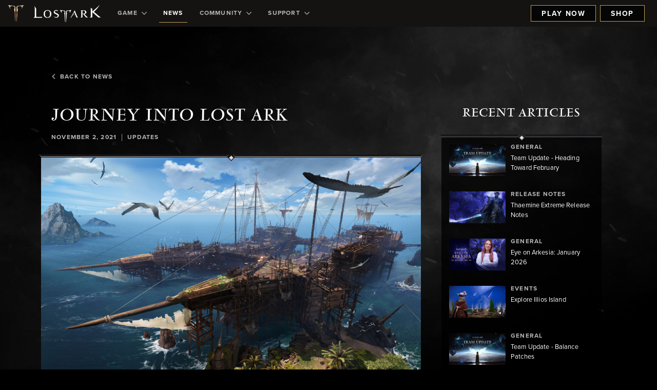

--- FILE ---
content_type: text/html;charset=UTF-8
request_url: https://www.playlostark.com/en-us/news/articles/journey-into-lost-ark?language-picker=true
body_size: 19519
content:



    <!doctype html>
    <html lang="en-us" data-agid-auth-state="agid-unauthenticated">
    <head>
    <meta http-equiv="X-UA-Compatible" content="IE=edge" />
    <meta charset="utf-8" />
    <meta name="viewport" content="width=device-width, initial-scale=1.0" />
    <meta name="format-detection" content="telephone=no" />
    <meta name="darkreader-lock">
    <meta property="og:locale" content="en_US" />
    <meta property="og:site_name" content="Lost Ark - Free to Play MMO Action RPG" />
        <meta name="twitter:card" content="summary_large_image" />
        <meta name="twitter:site" content="@PlayLostArk" />
            <link rel="canonical" href="https://www.playlostark.com/en-us/news/articles/journey-into-lost-ark" />
            <meta property="og:url" content="https://www.playlostark.com/en-us/news/articles/journey-into-lost-ark" />
            <meta property="og:title" content="Journey into Lost Ark" />
            <meta name="twitter:title" content="Journey into Lost Ark" />
        <meta property="og:type" content="website" />
            <meta property="og:image" content="https://images.ctfassets.net/umhrp0op95v1/oSaN3dRFX1ghsSdbOUL0o/5dbcf37f25813344be253bfde3f3daaa/Creator-activation-330.jpg" />
            <meta name="twitter:image" content="https://images.ctfassets.net/umhrp0op95v1/oSaN3dRFX1ghsSdbOUL0o/5dbcf37f25813344be253bfde3f3daaa/Creator-activation-330.jpg" />
            <meta name="description" content="Join your favorite Creators as they embark on their Journey into Lost Ark and jump into the Closed Beta." />
            <meta property="og:description" content="Join your favorite Creators as they embark on their Journey into Lost Ark and jump into the Closed Beta." />
            <meta name="twitter:description" content="Join your favorite Creators as they embark on their Journey into Lost Ark and jump into the Closed Beta." />
            <meta name="keywords" content="Updates" />
            <meta property="article:published_time" content="2021-11-02T09:00:00.000-07:00" />

    <title>Journey into Lost Ark - News | Lost Ark - Free to Play MMO Action RPG</title>

        <style nonce="99afd739098343f9884252006312ddad">
            .is-siteLoading{visibility:hidden;}
            .id_3532c701-c12c-4b0c-a435-4619f26cfeac {
                background-color: currentColor;
            }
        </style>

        <link href="//d3irh93dd5ckql.cloudfront.net/statics/2026-01-09/resources/vendors.2615e10d34da8275e9e1.css" rel="stylesheet">
        <link href="//d3irh93dd5ckql.cloudfront.net/statics/2026-01-09/resources/app.c5f9643811be890f2dd8.css" rel="stylesheet">

    <link href="//d3irh93dd5ckql.cloudfront.net/statics/2026-01-09/images/favicon.ico" rel="shortcut icon" >
    <link href="//d3irh93dd5ckql.cloudfront.net/statics/2026-01-09/images/apple-touch-icon.png" rel="apple-touch-icon" >
        <script nonce="99afd739098343f9884252006312ddad">document.documentElement.className='is-siteLoading';</script>
    <script src="//d3irh93dd5ckql.cloudfront.net/statics/2026-01-09/resources/analytics.js" nonce="99afd739098343f9884252006312ddad" crossorigin></script>

  <script nonce="99afd739098343f9884252006312ddad">
    if (window.s) {
      s.account='amazongamestudiosprod';
      s.eVar74 = s.prop74 = 'ags-none';
      try {
        s.t();
      } catch (e) {}
    }
  </script>
  <noscript>
    <img src="//amazongamestudios.d2.sc.omtrdc.net/b/ss/amazongamestudiosprod/1/H.25.1--NS/0" height="1" width="1" border="0" alt="" />
  </noscript>
    </head>
        <body class="id_3532c701-c12c-4b0c-a435-4619f26cfeac ags-l-site">

    <header class="ags-l-site-header">
        <div class="ags-SiteHeader  ags-l-backgroundArea js-SiteHeader">
            <button class="ags-SiteHeader-skipToMainContent ags-Button--skipToMainContent js-skipToMainContent" data-analytics="header-skipToMainContent">
                Skip to main Content
            </button>
            <div class="ags-SiteHeader-background"></div>
            <div class="ags-SiteHeader-container ags-l-backgroundArea">
                <a href="/en-us" class="ags-SiteHeader-logoLink js-backToTopDestination" data-analytics="header-homepage-link">
                        <img
                            src="//d3irh93dd5ckql.cloudfront.net/statics/2026-01-09/images/LostArkIcon.png"
                            alt="Lost Ark logo"
                            class="ags-SiteHeader-logoLink-icon ags-SiteHeader-hideOnMobile"
                        >
                    <img
                        src="//d3irh93dd5ckql.cloudfront.net/statics/2026-01-09/images/LA_LOGO-white.png"
                        alt="Lost Ark logo"
                        class="ags-SiteHeader-logoLink-logo ags-SiteHeader-flexOnDesktop"
                    >
                    <img
                        src="//d3irh93dd5ckql.cloudfront.net/statics/2026-01-09/images/LostArkIcon.png"
                        alt="Lost Ark logo"
                        class="ags-SiteHeader-logoLink-icon ags-SiteHeader-hideOnDesktop"
                    >
                </a>
                    <div class="ags-SiteHeader-container-mobileHeaderActions ags-SiteHeader-hideOnDesktop">
                            <a href="/en-us/shop"
                                data-click-event-id="LA_ShopPageClick"
                                class="
                                    ags-Button
                                    ags-Button--backgroundDark
                                    ags-SiteHeader-account-action
                                    ags-SiteHeader-account-action--order
                                    ags-js-SiteHeader-account-action--order
                                    ags-SiteHeader-hideOnDesktop"
                                data-analytics="header-preorder-page-link"
                            >
                                Shop
                            </a>
    <button
        role="menubutton"
        aria-expanded="false"
        aria-haspopup="true"
        aria-controls="mobile-nav"
        aria-label="Navigation menu"
        class="ags-SiteHeader-container-mobileMenuButton ags-SiteHeader-hideOnDesktop js-SiteHeader-mainMenuMobileToggle js-fakeLinkButton--deprecated"
    >
        <svg focusable="false" class="ags-SiteHeader-container-mobileMenuButton-hamburger js-SiteHeader-hamburger" xmlns="http://www.w3.org/2000/svg" viewBox="0 0 58 30">
            <defs><style nonce="99afd739098343f9884252006312ddad">.cls-1{fill:#8b8a8a;}</style></defs>
            <rect class="cls-1" width="58" height="2"/>
            <rect class="cls-1" y="14" width="58" height="2"/>
            <rect class="cls-1" y="28" width="58" height="2"/>
        </svg>
        <svg focusable="false" class="ags-SiteHeader-container-mobileMenuButton-close js-SiteHeader-close u-hidden" xmlns="http://www.w3.org/2000/svg" viewBox="0 0 45.92 45.92">
            <defs><style nonce="99afd739098343f9884252006312ddad">.cls-1{fill:#8b8a8a;}</style></defs>
            <rect class="cls-1" x="-7.87" y="22.6" width="62.94" height="2" transform="translate(56.33 22.95) rotate(135)"/>
            <rect class="cls-1" x="-7.87" y="22.6" width="62.94" height="2" transform="translate(22.95 -10.41) rotate(45)"/>
        </svg>
    </button>
                    </div>
                    <ul id="mobile-nav" role="menu" class="ags-SiteHeader-navigation js-SiteHeader-mainMenu">
                                <li role="menuitem" class="ags-SiteHeader-navigation-item ags-SiteHeader-navigation-item--hasSubmenu js-SiteHeader-hasSubmenu">
                                    <button role=&quot;menubutton&quot; aria-expanded=&quot;false&quot; aria-haspopup=&quot;true&quot; aria-controls=&quot;Game-menu&quot; aria-label=&quot;Game-dropdown-menu&quot;   class="ags-SiteHeader-navigation-item-label  js-SiteHeader-submenuToggle" data-analytics="header-game">
                                        Game     <svg class="ags-SiteHeader-navigation-item-label-arrow" xmlns="http://www.w3.org/2000/svg" viewBox="0 0 54.39 32" focusable="false" aria-hidden="true">
        <defs>
            <style nonce="99afd739098343f9884252006312ddad">.fill{fill:currentColor;}</style>
        </defs>
        <polygon class="fill" points="27.2 0 0 27.2 4.8 32 27.2 9.6 49.59 32 54.39 27.2 27.2 0"/>
    </svg>

                                    </button>
                                        <ul id="Game-menu" role="menu" class="ags-SiteHeader-navigation-item-submenu js-SiteHeader-submenu">
                                                    <li class="ags-SiteHeader-navigation-item-submenu-item  " id="">
                                                        <a
                                                            role="menuitem"
                                                            href=/en-us/game/about 
                                                            class="ags-SiteHeader-navigation-item-submenu-item-label "
                                                            data-analytics="header-game-about"
                                                            
                                                        >
                                                            About
                                                        </a>
                                                    </li>
                                                    <li class="ags-SiteHeader-navigation-item-submenu-item  " id="">
                                                        <a
                                                            role="menuitem"
                                                            href=/en-us/game/story 
                                                            class="ags-SiteHeader-navigation-item-submenu-item-label "
                                                            data-analytics="header-game-story"
                                                            
                                                        >
                                                            Story
                                                        </a>
                                                    </li>
                                                    <li class="ags-SiteHeader-navigation-item-submenu-item  " id="">
                                                        <a
                                                            role="menuitem"
                                                            href=/en-us/game/classes 
                                                            class="ags-SiteHeader-navigation-item-submenu-item-label "
                                                            data-analytics="header-game-classes"
                                                            
                                                        >
                                                            Classes
                                                        </a>
                                                    </li>
                                                    <li class="ags-SiteHeader-navigation-item-submenu-item  " id="">
                                                        <a
                                                            role="menuitem"
                                                            href=/en-us/game/releases 
                                                            class="ags-SiteHeader-navigation-item-submenu-item-label "
                                                            data-analytics="header-game-releases"
                                                            
                                                        >
                                                            Releases
                                                        </a>
                                                    </li>
                                                    <li class="ags-SiteHeader-navigation-item-submenu-item  " id="">
                                                        <a
                                                            role="menuitem"
                                                            href=/en-us/game/guide 
                                                            class="ags-SiteHeader-navigation-item-submenu-item-label "
                                                            data-analytics="header-game-guides"
                                                            
                                                        >
                                                            Guides
                                                        </a>
                                                    </li>
                                                    <li class="ags-SiteHeader-navigation-item-submenu-item  " id="">
                                                        <a
                                                            role="menuitem"
                                                            href=/en-us/game/media 
                                                            class="ags-SiteHeader-navigation-item-submenu-item-label "
                                                            data-analytics="header-game-media"
                                                            
                                                        >
                                                            Media
                                                        </a>
                                                    </li>
                                                    <li class="ags-SiteHeader-navigation-item-submenu-item  " id="">
                                                        <a
                                                            role="menuitem"
                                                            href=/en-us/game/faq 
                                                            class="ags-SiteHeader-navigation-item-submenu-item-label "
                                                            data-analytics="header-game-faq"
                                                            
                                                        >
                                                            FAQ
                                                        </a>
                                                    </li>
                                                    <li class="ags-SiteHeader-navigation-item-submenu-item ags-SiteHeader-hideOnDesktop " id="">
                                                        <a
                                                            role="menuitem"
                                                            href=/en-us/forward-link?id=steam target="_blank" rel="noopener noreferrer"
                                                            class="ags-SiteHeader-navigation-item-submenu-item-label "
                                                            data-analytics="header-play-now-link"
                                                            data-click-event-id="LA_SteamClick"
                                                        >
                                                            Play Now
                                                        </a>
                                                    </li>
                                        </ul>
                                </li>
                                <li role="menuitem" class="ags-SiteHeader-navigation-item  ">
                                    <a  href=/en-us/news  class="ags-SiteHeader-navigation-item-label is-active " data-analytics="header-news">
                                        News
                                    </a>
                                </li>
                                <li role="menuitem" class="ags-SiteHeader-navigation-item ags-SiteHeader-navigation-item--hasSubmenu js-SiteHeader-hasSubmenu">
                                    <button role=&quot;menubutton&quot; aria-expanded=&quot;false&quot; aria-haspopup=&quot;true&quot; aria-controls=&quot;Community-menu&quot; aria-label=&quot;Community-dropdown-menu&quot;   class="ags-SiteHeader-navigation-item-label  js-SiteHeader-submenuToggle" data-analytics="header-community">
                                        Community     <svg class="ags-SiteHeader-navigation-item-label-arrow" xmlns="http://www.w3.org/2000/svg" viewBox="0 0 54.39 32" focusable="false" aria-hidden="true">
        <defs>
            <style nonce="99afd739098343f9884252006312ddad">.fill{fill:currentColor;}</style>
        </defs>
        <polygon class="fill" points="27.2 0 0 27.2 4.8 32 27.2 9.6 49.59 32 54.39 27.2 27.2 0"/>
    </svg>

                                    </button>
                                        <ul id="Community-menu" role="menu" class="ags-SiteHeader-navigation-item-submenu js-SiteHeader-submenu">
                                                    <li class="ags-SiteHeader-navigation-item-submenu-item  " id="">
                                                        <a
                                                            role="menuitem"
                                                            href=/en-us/community/armory-extension 
                                                            class="ags-SiteHeader-navigation-item-submenu-item-label "
                                                            data-analytics="header-community-armoryExtension"
                                                            
                                                        >
                                                            Armory Extension
                                                        </a>
                                                    </li>
                                                    <li class="ags-SiteHeader-navigation-item-submenu-item  " id="">
                                                        <a
                                                            role="menuitem"
                                                            href=/en-us/community/leaderboards 
                                                            class="ags-SiteHeader-navigation-item-submenu-item-label "
                                                            data-analytics="header-community-leaderboard"
                                                            
                                                        >
                                                            leaderboards
                                                        </a>
                                                    </li>
                                                    <li class="ags-SiteHeader-navigation-item-submenu-item  " id="">
                                                        <a
                                                            role="menuitem"
                                                            href=/en-us/forward-link?id=discord target="_blank" rel="noopener noreferrer"
                                                            class="ags-SiteHeader-navigation-item-submenu-item-label "
                                                            data-analytics="header-community-discord"
                                                            
                                                        >
                                                            Discord
                                                        </a>
                                                    </li>
                                                    <li class="ags-SiteHeader-navigation-item-submenu-item  " id="">
                                                        <a
                                                            role="menuitem"
                                                            href=/en-us/twitch-drops 
                                                            class="ags-SiteHeader-navigation-item-submenu-item-label "
                                                            data-analytics="header-community-twitch-drops"
                                                            
                                                        >
                                                            Twitch Drops
                                                        </a>
                                                    </li>
                                                    <li class="ags-SiteHeader-navigation-item-submenu-item  " id="">
                                                        <a
                                                            role="menuitem"
                                                            href=/en-us/community/code-redemption 
                                                            class="ags-SiteHeader-navigation-item-submenu-item-label "
                                                            data-analytics="header-community-coderedemption"
                                                            
                                                        >
                                                            Redeem Code
                                                        </a>
                                                    </li>
                                        </ul>
                                </li>
                                <li role="menuitem" class="ags-SiteHeader-navigation-item ags-SiteHeader-navigation-item--hasSubmenu js-SiteHeader-hasSubmenu">
                                    <button role=&quot;menubutton&quot; aria-expanded=&quot;false&quot; aria-haspopup=&quot;true&quot; aria-controls=&quot;Support-menu&quot; aria-label=&quot;Support-dropdown-menu&quot;   class="ags-SiteHeader-navigation-item-label  js-SiteHeader-submenuToggle" data-analytics="header-supportDropdown">
                                        Support     <svg class="ags-SiteHeader-navigation-item-label-arrow" xmlns="http://www.w3.org/2000/svg" viewBox="0 0 54.39 32" focusable="false" aria-hidden="true">
        <defs>
            <style nonce="99afd739098343f9884252006312ddad">.fill{fill:currentColor;}</style>
        </defs>
        <polygon class="fill" points="27.2 0 0 27.2 4.8 32 27.2 9.6 49.59 32 54.39 27.2 27.2 0"/>
    </svg>

                                    </button>
                                        <ul id="Support-menu" role="menu" class="ags-SiteHeader-navigation-item-submenu js-SiteHeader-submenu">
                                                    <li class="ags-SiteHeader-navigation-item-submenu-item  " id="">
                                                        <a
                                                            role="menuitem"
                                                            href=/en-us/support/server-status 
                                                            class="ags-SiteHeader-navigation-item-submenu-item-label "
                                                            data-analytics="header-supportDropdown-serverstatus"
                                                            
                                                        >
                                                            Server Status
                                                        </a>
                                                    </li>
                                                    <li class="ags-SiteHeader-navigation-item-submenu-item  " id="">
                                                        <a
                                                            role="menuitem"
                                                            href=/en-us/forward-link?id=support target="_blank" rel="noopener noreferrer"
                                                            class="ags-SiteHeader-navigation-item-submenu-item-label "
                                                            data-analytics="header-supportDropdown-playerSupport"
                                                            
                                                        >
                                                            Player Support
                                                        </a>
                                                    </li>
                                                    <li class="ags-SiteHeader-navigation-item-submenu-item  " id="">
                                                        <a
                                                            role="menuitem"
                                                            href=/en-us/forward-link?id=accessibility-options target="_blank" rel="noopener noreferrer"
                                                            class="ags-SiteHeader-navigation-item-submenu-item-label "
                                                            data-analytics="header-accessibilityOptions-support"
                                                            
                                                        >
                                                            Accessibility
                                                        </a>
                                                    </li>
                                        </ul>
                                </li>
                    </ul>
                    <div class="ags-SiteHeader-account ags-js-SiteHeader-account" data-id="">
                                <a href="/en-us/forward-link?id=steam"
                                    class="
                                        ags-Button
                                        ags-Button--backgroundDark
                                        ags-SiteHeader-account-action
                                        ags-SiteHeader-account-action--playnow
                                        ags-js-SiteHeader-account-action--playnow
                                        ags-SiteHeader-flexOnDesktop
                                        "
                                    data-analytics="header-play-now-link"
                                    data-click-event-id="LA_SteamClick"
                                    target="_blank" rel="noopener noreferrer"
                                >
                                    Play Now
                                </a>
                                <a href="/en-us/shop"
                                    class="
                                        ags-Button
                                        ags-Button--backgroundDark
                                        ags-SiteHeader-account-action
                                        ags-SiteHeader-account-action--order
                                        ags-js-SiteHeader-account-action--order
                                        ags-SiteHeader-flexOnDesktop
                                        "
                                    data-analytics="header-preorder-page-link"
                                    data-click-event-id="LA_ShopPageClick"
                                    
                                >
                                    Shop
                                </a>
                    </div>
            </div>
        </div>
    </header>
            <main class="ags-l-site-main ags-body  js-siteMain">


    <div class="ags-Background ags-Background--center"></div>
    <div class="ags-Background ags-Background--top"></div>
    <div class="ags-Background ags-Background--bottom"></div>
    <div class="ags-NewsArticlePage" id="module-4eglAhU6i1oGM0zS8tBhHl">
        <div class="ags-NewsArticlePage-contentWrapper">
            <div class="ags-NewsArticlePage-contentWrapper-allNews">
                <a href="/en-us/news" class="ags-NewsArticlePage-contentWrapper-allNews-link">
                    <span class="ags-NewsArticlePage-contentWrapper-allNews-link-icon">    <svg class="" xmlns="http://www.w3.org/2000/svg" viewBox="0 0 54.39 32" focusable="false" aria-hidden="true">
        <defs>
            <style nonce="99afd739098343f9884252006312ddad">.fill{fill:currentColor;}</style>
        </defs>
        <polygon class="fill" points="27.2 0 0 27.2 4.8 32 27.2 9.6 49.59 32 54.39 27.2 27.2 0"/>
    </svg>
</span>Back To News
                </a>
            </div>
            <div class="ags-NewsArticlePage-contentWrapper-stickyParent">
                <div class="ags-NewsArticlePage-contentWrapper-articlePane" data-blog-id="4eglAhU6i1oGM0zS8tBhHl">
                        <h2 class="ags-NewsArticlePage-contentWrapper-articlePane-articleTitle">Journey into Lost Ark</h2>
                        <div class="ags-NewsArticlePage-contentWrapper-articlePane-blogDate">November 2, 2021</div>
                    <div class="ags-NewsArticlePage-contentWrapper-articlePane-verticalPipe">|</div>
                        <div class="ags-NewsArticlePage-contentWrapper-articlePane-label">Updates</div>
                    <article class="ags-NewsArticlePage-contentWrapper-articlePane-article">
                        <div class="ags-rich-text-div"><p class="ags-rich-text-p"><span class="ags-rich-text-span"></span><div class="ags-MediaGalleryEmbed-container ags-l-contentArea"><div class="ags-MediaGalleryEmbed-container-gallery ags-mediaPopupItems"><div class="ags-MediaGalleryEmbed-container-gallery-box ags-MediaGalleryEmbed-container-gallery-box--background ags-mediaPopupItem u-relative"   data-index="0"   data-heading="Journey Into Lost Ark Header"   data-description=""   data-thumbnail="//images.ctfassets.net/umhrp0op95v1/oSaN3dRFX1ghsSdbOUL0o/5dbcf37f25813344be253bfde3f3daaa/Creator-activation-330.jpg"   data-image="//images.ctfassets.net/umhrp0op95v1/X52EJoQFLtjXl4oxtgvXT/91d2787657124daab16002dd51c9e251/Creator-Activation-1080.jpg"   data-imageMedium="//images.ctfassets.net/umhrp0op95v1/6gqGBKz741SxoIJaXxz2Qw/e5b937bc02f809c6f8d838f043006d43/Creator-activation-416.jpg"   data-imageAltText="Two enormous ships sit in a tropical bay, with bright blue water and bright blue sky stretching to the horizon."   data-videoUrl=""   data-itemId="4WE9lDn3bcBzNjz0EBxTK"><div class="ags-MediaGalleryEmbed-container-gallery-box-thumbnail"><a tabindex="0" role="button" class="ags-media-link js-fakeLinkButton--deprecated" data-analytics="media-gallery-4WE9lDn3bcBzNjz0EBxTK-link" aria-label="Two enormous ships sit in a tropical bay, with bright blue water and bright blue sky stretching to the horizon."><img class="ags-MediaGalleryEmbed-container-gallery-box-thumbnail-image ags-MediaGalleryEmbed-container-gallery-box-thumbnail-image--mobile" src="//images.ctfassets.net/umhrp0op95v1/6gqGBKz741SxoIJaXxz2Qw/e5b937bc02f809c6f8d838f043006d43/Creator-activation-416.jpg" alt="" /><img class="ags-MediaGalleryEmbed-container-gallery-box-thumbnail-image ags-MediaGalleryEmbed-container-gallery-box-thumbnail-image--desktop" src="//images.ctfassets.net/umhrp0op95v1/X52EJoQFLtjXl4oxtgvXT/91d2787657124daab16002dd51c9e251/Creator-Activation-1080.jpg" alt="" /><div class="ags-EditPreview-fileSize js-EditPreview-fileSize u-hidden" data-size="288">288 KB</div></a></div></div></div></div><span class="ags-rich-text-span"></span></p><p class="ags-rich-text-p"><span class="ags-rich-text-span">Heroes of Arkesia,</span></p><p class="ags-rich-text-p"><span class="ags-rich-text-span">Join your favorite Creators as they embark on their </span><span class="ags-rich-text-span"><i class="ags-rich-text-i">Journey into Lost Ark</i></span><span class="ags-rich-text-span"> and jump into the Closed Beta. Creators will have a number of quests to accomplish in Arkesia to unlock Closed Beta keys to give away to their viewers and communities. If you want to join these Creators on their adventure, you can obtain access to the Closed Beta through the following methods:</span></p><ul class="ags-rich-text-ul"><li class="ags-rich-text-li"><p class="ags-rich-text-p"><span class="ags-rich-text-span">Purchasing a </span><a href="/en-us/shop" class="ags-rich-text-a u-inlineLink" data-analytics="ags-rich-text-relative-link-en-us-shop"><span class="ags-rich-text-span"><u class="ags-rich-text-u">Founder&rsquo;s Pack</u></span></a><span class="ags-rich-text-span"></span></p></li><li class="ags-rich-text-li"><p class="ags-rich-text-p"><span class="ags-rich-text-span">Signing up to be a </span><a href="/en-us/tester-sign-up" class="ags-rich-text-a u-inlineLink" data-analytics="ags-rich-text-relative-link-en-us-tester-sign-up"><span class="ags-rich-text-span"><u class="ags-rich-text-u">Tester (players will be invited as needed from the list of sign-ups)</u></span></a><span class="ags-rich-text-span"></span></p></li><li class="ags-rich-text-li"><p class="ags-rich-text-p"><span class="ags-rich-text-span">Receiving a Twitch Drop during Closed Beta</span></p></li><li class="ags-rich-text-li"><p class="ags-rich-text-p"><span class="ags-rich-text-span">Becoming part of one of the many Creator communities that will be giving out the keys that they receive when accomplishing quests</span></p></li></ul><p class="ags-rich-text-p"><span class="ags-rich-text-span">There&rsquo;s no NDA for Closed Beta, so feel free to create the content you desire. You are allowed to share, record, and broadcast your Beta content and gameplay, just make sure to follow our </span><a href="/en-us/forward-link?id=content-usage-policy" class="ags-rich-text-a u-inlineLink" data-analytics="ags-rich-text-forward-link-content-usage-policy" target="_blank" rel="noopener noreferrer"><span class="ags-rich-text-span"><u class="ags-rich-text-u">Content Usage Policy</u></span></a><span class="ags-rich-text-span">.</span></p><h2 class="ags-rich-text-h2"><span class="ags-rich-text-span">Twitch Drops</span></h2><p class="ags-rich-text-p"><span class="ags-rich-text-span">Throughout Closed Beta, a large group of Twitch streamers will have access to Lost Ark Twitch Drops, consisting of Closed Beta keys. The featured streamers with access to Drops will change many times throughout the course of Closed Beta so make sure you stay tuned to our social channels to stay up-to-date on which streamers will have Twitch Drops enabled on any given day.</span></p><p class="ags-rich-text-p"><span class="ags-rich-text-span">To obtain a Closed Beta key Drop from a featured channel, all you need to do is watch for an accumulated 30 minutes. Once you&rsquo;ve done that, follow the instructions on Twitch to claim your key. After claiming your key on Twitch, you&rsquo;ll need to link your Twitch account with Amazon Games to receive your Closed Beta key. Your key will be delivered via the email associated with your Twitch account.</span></p><p class="ags-rich-text-p"><span class="ags-rich-text-span">Over the course of </span><span class="ags-rich-text-span"><i class="ags-rich-text-i">Journey into Lost Ark</i></span><span class="ags-rich-text-span"> we&rsquo;ll have a large selection of Creators that will have Drops enabled on their channels and diving into their list of quests. Here&rsquo;s just a few of the names you&rsquo;ll see featured throughout Closed Beta:</span></p><h3 class="ags-rich-text-h3"><span class="ags-rich-text-span">NA</span></h3><ul class="ags-rich-text-ul"><li class="ags-rich-text-li"><p class="ags-rich-text-p"><span class="ags-rich-text-span"></span><a href="https://www.twitch.tv/shroud" class="ags-rich-text-a u-inlineLink" data-analytics="ags-rich-text-absolute-link-https://www.twitch.tv/shroud" target="_blank" rel="noopener noreferrer"><span class="ags-rich-text-span">Shroud</span></a><span class="ags-rich-text-span"></span></p></li><li class="ags-rich-text-li"><p class="ags-rich-text-p"><span class="ags-rich-text-span"></span><a href="https://www.twitch.tv/lirik" class="ags-rich-text-a u-inlineLink" data-analytics="ags-rich-text-absolute-link-https://www.twitch.tv/lirik" target="_blank" rel="noopener noreferrer"><span class="ags-rich-text-span">Lirik</span></a><span class="ags-rich-text-span"></span></p></li><li class="ags-rich-text-li"><p class="ags-rich-text-p"><span class="ags-rich-text-span"></span><a href="https://www.twitch.tv/cohhcarnage" class="ags-rich-text-a u-inlineLink" data-analytics="ags-rich-text-absolute-link-https://www.twitch.tv/cohhcarnage" target="_blank" rel="noopener noreferrer"><span class="ags-rich-text-span">Cohhcarnage</span></a><span class="ags-rich-text-span"></span></p></li><li class="ags-rich-text-li"><p class="ags-rich-text-p"><span class="ags-rich-text-span"></span><a href="https://www.twitch.tv/saintone" class="ags-rich-text-a u-inlineLink" data-analytics="ags-rich-text-absolute-link-https://www.twitch.tv/saintone" target="_blank" rel="noopener noreferrer"><span class="ags-rich-text-span">Saintone</span></a><span class="ags-rich-text-span"></span></p></li><li class="ags-rich-text-li"><p class="ags-rich-text-p"><span class="ags-rich-text-span"></span><a href="https://www.twitch.tv/bikeman" class="ags-rich-text-a u-inlineLink" data-analytics="ags-rich-text-absolute-link-https://www.twitch.tv/bikeman" target="_blank" rel="noopener noreferrer"><span class="ags-rich-text-span">Bikeman</span></a><span class="ags-rich-text-span"></span></p></li><li class="ags-rich-text-li"><p class="ags-rich-text-p"><span class="ags-rich-text-span"></span><a href="https://www.twitch.tv/cdnthe3rd" class="ags-rich-text-a u-inlineLink" data-analytics="ags-rich-text-absolute-link-https://www.twitch.tv/cdnthe3rd" target="_blank" rel="noopener noreferrer"><span class="ags-rich-text-span">CDNthe3rd</span></a><span class="ags-rich-text-span"></span></p></li><li class="ags-rich-text-li"><p class="ags-rich-text-p"><span class="ags-rich-text-span"></span><a href="https://www.twitch.tv/danielthedemon" class="ags-rich-text-a u-inlineLink" data-analytics="ags-rich-text-absolute-link-https://www.twitch.tv/danielthedemon" target="_blank" rel="noopener noreferrer"><span class="ags-rich-text-span">DanieltheDemon</span></a><span class="ags-rich-text-span"></span></p></li></ul><h3 class="ags-rich-text-h3"><span class="ags-rich-text-span">EU</span></h3><ul class="ags-rich-text-ul"><li class="ags-rich-text-li"><p class="ags-rich-text-p"><span class="ags-rich-text-span"></span><a href="https://www.twitch.tv/zizaran" class="ags-rich-text-a u-inlineLink" data-analytics="ags-rich-text-absolute-link-https://www.twitch.tv/zizaran" target="_blank" rel="noopener noreferrer"><span class="ags-rich-text-span">Zizaran</span></a><span class="ags-rich-text-span"></span></p></li><li class="ags-rich-text-li"><p class="ags-rich-text-p"><span class="ags-rich-text-span"></span><a href="https://www.twitch.tv/g4g_revenant" class="ags-rich-text-a u-inlineLink" data-analytics="ags-rich-text-absolute-link-https://www.twitch.tv/g4g_revenant" target="_blank" rel="noopener noreferrer"><span class="ags-rich-text-span">G4g_revenant</span></a><span class="ags-rich-text-span"></span></p></li><li class="ags-rich-text-li"><p class="ags-rich-text-p"><span class="ags-rich-text-span"></span><a href="https://www.twitch.tv/elxokas" class="ags-rich-text-a u-inlineLink" data-analytics="ags-rich-text-absolute-link-https://www.twitch.tv/elxokas" target="_blank" rel="noopener noreferrer"><span class="ags-rich-text-span">Elxokas</span></a><span class="ags-rich-text-span"></span></p></li><li class="ags-rich-text-li"><p class="ags-rich-text-p"><span class="ags-rich-text-span"></span><a href="https://www.twitch.tv/dhalucard" class="ags-rich-text-a u-inlineLink" data-analytics="ags-rich-text-absolute-link-https://www.twitch.tv/dhalucard" target="_blank" rel="noopener noreferrer"><span class="ags-rich-text-span">Dhalucard</span></a><span class="ags-rich-text-span"></span></p></li><li class="ags-rich-text-li"><p class="ags-rich-text-p"><span class="ags-rich-text-span"></span><a href="https://www.twitch.tv/metashi12" class="ags-rich-text-a u-inlineLink" data-analytics="ags-rich-text-absolute-link-https://www.twitch.tv/metashi12" target="_blank" rel="noopener noreferrer"><span class="ags-rich-text-span">metashi12</span></a><span class="ags-rich-text-span"></span></p></li><li class="ags-rich-text-li"><p class="ags-rich-text-p"><span class="ags-rich-text-span"></span><a href="https://www.twitch.tv/preachlfw" class="ags-rich-text-a u-inlineLink" data-analytics="ags-rich-text-absolute-link-https://www.twitch.tv/preachlfw" target="_blank" rel="noopener noreferrer"><span class="ags-rich-text-span">Preachlfw</span></a><span class="ags-rich-text-span"></span></p></li><li class="ags-rich-text-li"><p class="ags-rich-text-p"><span class="ags-rich-text-span"></span><a href="https://www.twitch.tv/tonton" class="ags-rich-text-a u-inlineLink" data-analytics="ags-rich-text-absolute-link-https://www.twitch.tv/tonton" target="_blank" rel="noopener noreferrer"><span class="ags-rich-text-span">Tonton</span></a><span class="ags-rich-text-span"></span></p></li></ul><p class="ags-rich-text-p"><span class="ags-rich-text-span">This isn&#39;t the complete list, and new Creators will have drops enabled every day of Closed Beta. Follow </span><a href="/en-us/forward-link?id=twitter" class="ags-rich-text-a u-inlineLink" data-analytics="ags-rich-text-forward-link-twitter" target="_blank" rel="noopener noreferrer"><span class="ags-rich-text-span">@playlostark</span></a><span class="ags-rich-text-span"> for the most up-to-date information.</span></p><h2 class="ags-rich-text-h2"><span class="ags-rich-text-span">Journey into Lost Ark Quests</span></h2><p class="ags-rich-text-p"><span class="ags-rich-text-span"><i class="ags-rich-text-i">Journey into Lost Ark</i></span><span class="ags-rich-text-span"> will challenge our Creators with a series of quests as they experience the vast variety of unique content available in the world of Lost Ark. The selected streamers will earn additional Closed Beta keys to give away to their communities with each quest they accomplish. Make sure to cheer them on-- their success will also be yours if you&rsquo;re hunting for a Closed Beta key!</span></p><ul class="ags-rich-text-ul"><li class="ags-rich-text-li"><p class="ags-rich-text-p"><span class="ags-rich-text-span">First Steps: Hit Level 11 on one character for 20 keys.</span></p></li><li class="ags-rich-text-li"><p class="ags-rich-text-p"><span class="ags-rich-text-span">Bring Your Friends: Create a Guild and invite 5 members for 10 keys.</span></p></li><li class="ags-rich-text-li"><p class="ags-rich-text-p"><span class="ags-rich-text-span">A Companion: Re-name your first pet for 10 keys.</span></p></li><li class="ags-rich-text-li"><p class="ags-rich-text-p"><span class="ags-rich-text-span">The First Delve: Clear the first Dungeon, Toxiclaw Cavern, for 20 Keys.</span></p></li><li class="ags-rich-text-li"><p class="ags-rich-text-p"><span class="ags-rich-text-span">A Trusty Steed: Obtain your first mount for 10 Keys.</span></p></li><li class="ags-rich-text-li"><p class="ags-rich-text-p"><span class="ags-rich-text-span">A Place to Call Home: Visit your Stronghold with 5 viewers and post a screenshot of your group on social media for 30 Keys.</span></p></li><li class="ags-rich-text-li"><p class="ags-rich-text-p"><span class="ags-rich-text-span">The Open Seas: Obtain your first ship for 25 Keys.</span></p></li><li class="ags-rich-text-li"><p class="ags-rich-text-p"><span class="ags-rich-text-span">This is Just the Beginning: Clear a Chaos Dungeon for 30 Keys.</span></p></li><li class="ags-rich-text-li"><p class="ags-rich-text-p"><span class="ags-rich-text-span">Master of Lost Ark: Clear the Abyssal Dungeon: Necromancer&rsquo;s Origin for the first time to get 50 Keys.</span></p></li><li class="ags-rich-text-li"><p class="ags-rich-text-p"><span class="ags-rich-text-span">Is That All You Got?: Defeat Vertus, the final Level 1 Guardian Raid for 100 Keys.</span></p></li></ul><p class="ags-rich-text-p"><span class="ags-rich-text-span">
For more information about Closed Beta and what you can expect, checkout our </span><a href="/en-us/news/articles/closed-beta-details" class="ags-rich-text-a u-inlineLink" data-analytics="ags-rich-text-relative-link-en-us-news-articles-closed-beta-details"><span class="ags-rich-text-span">Closed Beta details article</span></a><span class="ags-rich-text-span">. Make sure to follow our social channels and PlayLostArk.com to stay up-to-date as we move into Closed Beta and beyond. Here&rsquo;s where you can find us:</span></p><ul class="ags-rich-text-ul"><li class="ags-rich-text-li"><p class="ags-rich-text-p"><span class="ags-rich-text-span"></span><a href="https://www.playlostark.com/en-us/forward-link?id=twitter" class="ags-rich-text-a u-inlineLink" data-analytics="ags-rich-text-forward-link-twitter" target="_blank" rel="noopener noreferrer"><span class="ags-rich-text-span">Twitter</span></a><span class="ags-rich-text-span"></span></p></li><li class="ags-rich-text-li"><p class="ags-rich-text-p"><span class="ags-rich-text-span"></span><a href="https://www.playlostark.com/en-us/forward-link?id=youtube" class="ags-rich-text-a u-inlineLink" data-analytics="ags-rich-text-forward-link-youtube" target="_blank" rel="noopener noreferrer"><span class="ags-rich-text-span">YouTube</span></a><span class="ags-rich-text-span"></span></p></li><li class="ags-rich-text-li"><p class="ags-rich-text-p"><span class="ags-rich-text-span"></span><a href="https://www.playlostark.com/en-us/forward-link?id=facebook" class="ags-rich-text-a u-inlineLink" data-analytics="ags-rich-text-forward-link-facebook" target="_blank" rel="noopener noreferrer"><span class="ags-rich-text-span">Facebook</span></a><span class="ags-rich-text-span"></span></p></li><li class="ags-rich-text-li"><p class="ags-rich-text-p"><span class="ags-rich-text-span"></span><a href="https://www.playlostark.com/en-us/forward-link?id=instagram" class="ags-rich-text-a u-inlineLink" data-analytics="ags-rich-text-forward-link-instagram" target="_blank" rel="noopener noreferrer"><span class="ags-rich-text-span">Instagram</span></a><span class="ags-rich-text-span"></span></p></li><li class="ags-rich-text-li"><p class="ags-rich-text-p"><span class="ags-rich-text-span"></span><a href="https://www.playlostark.com/en-us/forward-link?id=twitch" class="ags-rich-text-a u-inlineLink" data-analytics="ags-rich-text-forward-link-twitch" target="_blank" rel="noopener noreferrer"><span class="ags-rich-text-span">Twitch</span></a><span class="ags-rich-text-span">

</span></p></li></ul><p class="ags-rich-text-p"><span class="ags-rich-text-span">Thanks for your support! We&rsquo;ll see you in Arkesia.</span></p></div>
    <div class="ags-ContainerBorder ags-ContainerBorder--top ags-ContainerBorder--light">


        <div class="ags-ContainerBorder-diamond"></div>
        <div class="ags-ContainerBorder-left"></div>
        <div class="ags-ContainerBorder-right"></div>
    </div>
    <div class="ags-ContainerBorder ags-ContainerBorder--bottom ags-ContainerBorder--dark">


        <div class="ags-ContainerBorder-diamond"></div>
        <div class="ags-ContainerBorder-left"></div>
        <div class="ags-ContainerBorder-right"></div>
    </div>
                    </article>
                    <div class="ags-NewsArticlePage-contentWrapper-articlePane-share">
                        <div class="ags-NewsArticlePage-contentWrapper-articlePane-share-label">Share</div>
                            <a
                                href="https://twitter.com/intent/tweet?text=Journey into Lost Ark+%7c+Lost Ark&url=https://www.playlostark.com/en-us/news/articles/journey-into-lost-ark"
                                class="ags-NewsArticlePage-contentWrapper-articlePane-share-icon ags-NewsArticlePage-contentWrapper-articlePane-share-icon--twitterX"
                                target="_blank"
                                rel="noopener noreferrer"
                                data-analytics="blog-4eglAhU6i1oGM0zS8tBhHl-share-twitterx-link"
                                aria-label="Share this article on X"
                            >
    <svg width="1200" height="1227" viewBox="0 0 1200 1227" fill="none" xmlns="http://www.w3.org/2000/svg">
        <title>Share this article on X</title>
        <path d="M714.163 519.284L1160.89 0H1055.03L667.137 450.887L357.328 0H0L468.492 681.821L0 1226.37H105.866L515.491 750.218L842.672 1226.37H1200L714.137 519.284H714.163ZM569.165 687.828L521.697 619.934L144.011 79.6944H306.615L611.412 515.685L658.88 583.579L1055.08 1150.3H892.476L569.165 687.854V687.828Z" fill="currentColor"/>
    </svg>
                            </a>
                        <a
                            href="https://www.facebook.com/sharer/sharer.php?u=https://www.playlostark.com/en-us/news/articles/journey-into-lost-ark"
                            class="ags-NewsArticlePage-contentWrapper-articlePane-share-icon ags-NewsArticlePage-contentWrapper-articlePane-share-icon--facebook"
                            target="_blank"
                            rel="noopener noreferrer"
                            data-analytics="blog-4eglAhU6i1oGM0zS8tBhHl-share-facebook-link"
                            aria-label="Share this article on Facebook"
                        >
    <svg xmlns="http://www.w3.org/2000/svg" viewBox="0 0 17.3 17.2" width="32px" height="32px" fill="currentColor">
        <title>Share this article on Facebook</title>
        <path d="M8.6,0.1c-4.7,0-8.5,3.8-8.5,8.5c0,4.4,3.3,8,7.5,8.5c0-2.1,0-4.2,0-6.3c-0.5,0-0.9,0-1.4,0c0-0.8,0-1.6,0-2.4
	c0.5,0,0.9,0,1.4,0c0-0.1,0-0.1,0-0.2c0-0.6,0-1.1,0-1.7c0.1-0.9,0.4-1.7,1.3-2.2c0.4-0.2,0.8-0.4,1.2-0.4c0.8,0,1.7,0,2.5,0
	c0,0.8,0,1.6,0,2.4c0,0-0.1,0-0.2,0c-0.5,0-0.9,0-1.4,0c-0.4,0-0.6,0.2-0.6,0.6c0,0.5,0,1,0,1.5c0.7,0,1.5,0,2.2,0
	c-0.1,0.8-0.2,1.6-0.3,2.5c-0.6,0-1.3,0-1.9,0c0,2.1,0,4.1,0,6.2c3.8-0.9,6.6-4.2,6.6-8.3C17.2,3.9,13.3,0.1,8.6,0.1z" />
    </svg>
                        </a>
                    </div>
                    <div class="ags-NewsArticlePage-contentWrapper-articlePane-adjacentArticleLinks js-buttonLayout">
                            <a class="ags-NewsArticlePage-contentWrapper-articlePane-adjacentArticleLinks-previous ags-Button ags-Button--backgroundDark" href="/en-us/news/articles/november-3-community-livestream" data-analytics="blog-4eglAhU6i1oGM0zS8tBhHl-previous-link" >
                                <span class="ags-NewsArticlePage-contentWrapper-articlePane-adjacentArticleLinks-previous-leftArrow"></span>
                                Previous
                            </a>
                            <a class="ags-NewsArticlePage-contentWrapper-articlePane-adjacentArticleLinks-next ags-Button ags-Button--backgroundDark" href="/en-us/news/articles/november-team-update" data-analytics="blog-4eglAhU6i1oGM0zS8tBhHl-next-link" >
                                Next
                                <span class="ags-NewsArticlePage-contentWrapper-articlePane-adjacentArticleLinks-next-rightArrow"></span>
                            </a>
                    </div>
                </div>
                <div class="ags-NewsArticlePage-contentWrapper-sidebar" data-scrollBoxOffset="65">
                    <div class="ags-NewsArticlePage-contentWrapper-sidebar-inner js-scrollContainer">
                        <div class="ags-NewsArticlePage-contentWrapper-sidebar-headingText">Recent Articles</div>
                        <div class="ags-NewsArticlePage-contentWrapper-sidebar-viewport">
                            <div class="ags-NewsArticlePage-contentWrapper-sidebar-viewport-hasCustomScrollbar js-scrollElement" data-simplebar>

                                        <a href="/en-us/news/articles/team-update-heading-toward-february" data-analytics="blog-4eglAhU6i1oGM0zS8tBhHl-recent-article-link" class="ags-anchor-stripStyles">
                                            <div class="ags-NewsArticlePage-contentWrapper-sidebar-recentArticle ">
                                                <div class="ags-NewsArticlePage-contentWrapper-sidebar-recentArticle-imageTitleRow">
                                                    <div class="ags-NewsArticlePage-contentWrapper-sidebar-recentArticle-imageTitleRow-thumbnail u-relative">
                                                            <img aria-hidden="true" src="//images.ctfassets.net/umhrp0op95v1/6p09MCpJ3shThp7AQLewQ6/abe756d2f320ba25ebe22dbcb7b20022/LA_Team_Update_Final_580x330_CT-000019266.jpg" class="ags-NewsArticlePage-contentWrapper-sidebar-recentArticle-imageTitleRow-thumbnail-image"/>
    <div class="ags-EditPreview-fileSize   js-EditPreview-fileSize  u-hidden" data-size="112">112 KB</div>
                                                    </div>
                                                    <div class="ags-NewsArticlePage-contentWrapper-sidebar-recentArticle-imageTitleRow-text">
                                                        <div class="ags-NewsArticlePage-contentWrapper-sidebar-recentArticle-imageTitleRow-label">General</div>
                                                        <div class="ags-NewsArticlePage-contentWrapper-sidebar-recentArticle-imageTitleRow-title">
                                                            Team Update - Heading Toward February
                                                        </div>
                                                    </div>
                                                </div>
                                                <div class="ags-NewsArticlePage-contentWrapper-sidebar-recentArticle-progressBar">
                                                    <div id="articleScrollIndicator" class="ags-NewsArticlePage-contentWrapper-sidebar-recentArticle-progressBar-progressIndicator js-verticalBar"></div>
                                                </div>
                                            </div>
                                        </a>

                                        <a href="/en-us/news/articles/thaemine-extreme-release-notes" data-analytics="blog-4eglAhU6i1oGM0zS8tBhHl-recent-article-link" class="ags-anchor-stripStyles">
                                            <div class="ags-NewsArticlePage-contentWrapper-sidebar-recentArticle ">
                                                <div class="ags-NewsArticlePage-contentWrapper-sidebar-recentArticle-imageTitleRow">
                                                    <div class="ags-NewsArticlePage-contentWrapper-sidebar-recentArticle-imageTitleRow-thumbnail u-relative">
                                                            <img aria-hidden="true" src="//images.ctfassets.net/umhrp0op95v1/3l5Gyd6Sf4cdG0nRNJAU3k/85653b7a3993d7e8f5ef7bc100446f93/LA_Roadmap_JAN_KeyArt_580x330_CT-003022.jpg" class="ags-NewsArticlePage-contentWrapper-sidebar-recentArticle-imageTitleRow-thumbnail-image"/>
    <div class="ags-EditPreview-fileSize   js-EditPreview-fileSize  u-hidden" data-size="106">106 KB</div>
                                                    </div>
                                                    <div class="ags-NewsArticlePage-contentWrapper-sidebar-recentArticle-imageTitleRow-text">
                                                        <div class="ags-NewsArticlePage-contentWrapper-sidebar-recentArticle-imageTitleRow-label">Release Notes</div>
                                                        <div class="ags-NewsArticlePage-contentWrapper-sidebar-recentArticle-imageTitleRow-title">
                                                            Thaemine Extreme Release Notes
                                                        </div>
                                                    </div>
                                                </div>
                                                <div class="ags-NewsArticlePage-contentWrapper-sidebar-recentArticle-progressBar">
                                                    <div id="articleScrollIndicator" class="ags-NewsArticlePage-contentWrapper-sidebar-recentArticle-progressBar-progressIndicator js-verticalBar"></div>
                                                </div>
                                            </div>
                                        </a>

                                        <a href="/en-us/news/articles/eye-on-arkesia-january-2026" data-analytics="blog-4eglAhU6i1oGM0zS8tBhHl-recent-article-link" class="ags-anchor-stripStyles">
                                            <div class="ags-NewsArticlePage-contentWrapper-sidebar-recentArticle ">
                                                <div class="ags-NewsArticlePage-contentWrapper-sidebar-recentArticle-imageTitleRow">
                                                    <div class="ags-NewsArticlePage-contentWrapper-sidebar-recentArticle-imageTitleRow-thumbnail u-relative">
                                                            <img aria-hidden="true" src="//images.ctfassets.net/umhrp0op95v1/xNYYRlkiExszMAuvXEph1/14d36debb74d21d98be62e0f7a7e19aa/LA_Eye_on_Arkesia_-_Jan26_Final_580x326_CT-000024823.jpg" class="ags-NewsArticlePage-contentWrapper-sidebar-recentArticle-imageTitleRow-thumbnail-image"/>
    <div class="ags-EditPreview-fileSize   js-EditPreview-fileSize  u-hidden" data-size="126">126 KB</div>
                                                    </div>
                                                    <div class="ags-NewsArticlePage-contentWrapper-sidebar-recentArticle-imageTitleRow-text">
                                                        <div class="ags-NewsArticlePage-contentWrapper-sidebar-recentArticle-imageTitleRow-label">General</div>
                                                        <div class="ags-NewsArticlePage-contentWrapper-sidebar-recentArticle-imageTitleRow-title">
                                                            Eye on Arkesia: January 2026
                                                        </div>
                                                    </div>
                                                </div>
                                                <div class="ags-NewsArticlePage-contentWrapper-sidebar-recentArticle-progressBar">
                                                    <div id="articleScrollIndicator" class="ags-NewsArticlePage-contentWrapper-sidebar-recentArticle-progressBar-progressIndicator js-verticalBar"></div>
                                                </div>
                                            </div>
                                        </a>

                                        <a href="/en-us/news/articles/explore-illios-island" data-analytics="blog-4eglAhU6i1oGM0zS8tBhHl-recent-article-link" class="ags-anchor-stripStyles">
                                            <div class="ags-NewsArticlePage-contentWrapper-sidebar-recentArticle ">
                                                <div class="ags-NewsArticlePage-contentWrapper-sidebar-recentArticle-imageTitleRow">
                                                    <div class="ags-NewsArticlePage-contentWrapper-sidebar-recentArticle-imageTitleRow-thumbnail u-relative">
                                                            <img aria-hidden="true" src="//images.ctfassets.net/umhrp0op95v1/5h8Ke2ygWcWYfVtp1A1lUj/086c7a472b1f2768a12203317c3a859e/LA_2024_December_ReleaseNoteImages_IlliosIsland_V01_A_580_CT-000014967.jpeg" class="ags-NewsArticlePage-contentWrapper-sidebar-recentArticle-imageTitleRow-thumbnail-image"/>
    <div class="ags-EditPreview-fileSize   js-EditPreview-fileSize  u-hidden" data-size="57">57 KB</div>
                                                    </div>
                                                    <div class="ags-NewsArticlePage-contentWrapper-sidebar-recentArticle-imageTitleRow-text">
                                                        <div class="ags-NewsArticlePage-contentWrapper-sidebar-recentArticle-imageTitleRow-label">Events</div>
                                                        <div class="ags-NewsArticlePage-contentWrapper-sidebar-recentArticle-imageTitleRow-title">
                                                            Explore Illios Island
                                                        </div>
                                                    </div>
                                                </div>
                                                <div class="ags-NewsArticlePage-contentWrapper-sidebar-recentArticle-progressBar">
                                                    <div id="articleScrollIndicator" class="ags-NewsArticlePage-contentWrapper-sidebar-recentArticle-progressBar-progressIndicator js-verticalBar"></div>
                                                </div>
                                            </div>
                                        </a>

                                        <a href="/en-us/news/articles/team-update-balance-patches" data-analytics="blog-4eglAhU6i1oGM0zS8tBhHl-recent-article-link" class="ags-anchor-stripStyles">
                                            <div class="ags-NewsArticlePage-contentWrapper-sidebar-recentArticle ">
                                                <div class="ags-NewsArticlePage-contentWrapper-sidebar-recentArticle-imageTitleRow">
                                                    <div class="ags-NewsArticlePage-contentWrapper-sidebar-recentArticle-imageTitleRow-thumbnail u-relative">
                                                            <img aria-hidden="true" src="//images.ctfassets.net/umhrp0op95v1/6p09MCpJ3shThp7AQLewQ6/abe756d2f320ba25ebe22dbcb7b20022/LA_Team_Update_Final_580x330_CT-000019266.jpg" class="ags-NewsArticlePage-contentWrapper-sidebar-recentArticle-imageTitleRow-thumbnail-image"/>
    <div class="ags-EditPreview-fileSize   js-EditPreview-fileSize  u-hidden" data-size="112">112 KB</div>
                                                    </div>
                                                    <div class="ags-NewsArticlePage-contentWrapper-sidebar-recentArticle-imageTitleRow-text">
                                                        <div class="ags-NewsArticlePage-contentWrapper-sidebar-recentArticle-imageTitleRow-label">General</div>
                                                        <div class="ags-NewsArticlePage-contentWrapper-sidebar-recentArticle-imageTitleRow-title">
                                                            Team Update - Balance Patches
                                                        </div>
                                                    </div>
                                                </div>
                                                <div class="ags-NewsArticlePage-contentWrapper-sidebar-recentArticle-progressBar">
                                                    <div id="articleScrollIndicator" class="ags-NewsArticlePage-contentWrapper-sidebar-recentArticle-progressBar-progressIndicator js-verticalBar"></div>
                                                </div>
                                            </div>
                                        </a>

                                        <a href="/en-us/news/articles/2026-roadmap-part-1" data-analytics="blog-4eglAhU6i1oGM0zS8tBhHl-recent-article-link" class="ags-anchor-stripStyles">
                                            <div class="ags-NewsArticlePage-contentWrapper-sidebar-recentArticle ">
                                                <div class="ags-NewsArticlePage-contentWrapper-sidebar-recentArticle-imageTitleRow">
                                                    <div class="ags-NewsArticlePage-contentWrapper-sidebar-recentArticle-imageTitleRow-thumbnail u-relative">
                                                            <img aria-hidden="true" src="//images.ctfassets.net/umhrp0op95v1/1mrhk4tfUhmtaxPiRs0rLx/c83efaa6edbefeaff5b002c5704fe220/LA_Roadmap_Jan-Apr_KeyArt_580x330_EN_CT-000024356.jpg" class="ags-NewsArticlePage-contentWrapper-sidebar-recentArticle-imageTitleRow-thumbnail-image"/>
    <div class="ags-EditPreview-fileSize   js-EditPreview-fileSize  u-hidden" data-size="113">113 KB</div>
                                                    </div>
                                                    <div class="ags-NewsArticlePage-contentWrapper-sidebar-recentArticle-imageTitleRow-text">
                                                        <div class="ags-NewsArticlePage-contentWrapper-sidebar-recentArticle-imageTitleRow-label">General</div>
                                                        <div class="ags-NewsArticlePage-contentWrapper-sidebar-recentArticle-imageTitleRow-title">
                                                            Lost Ark 2026 Roadmap - Part 1
                                                        </div>
                                                    </div>
                                                </div>
                                                <div class="ags-NewsArticlePage-contentWrapper-sidebar-recentArticle-progressBar">
                                                    <div id="articleScrollIndicator" class="ags-NewsArticlePage-contentWrapper-sidebar-recentArticle-progressBar-progressIndicator js-verticalBar"></div>
                                                </div>
                                            </div>
                                        </a>

                                        <a href="/en-us/news/articles/kazeros-the-first-after-race-update" data-analytics="blog-4eglAhU6i1oGM0zS8tBhHl-recent-article-link" class="ags-anchor-stripStyles">
                                            <div class="ags-NewsArticlePage-contentWrapper-sidebar-recentArticle ">
                                                <div class="ags-NewsArticlePage-contentWrapper-sidebar-recentArticle-imageTitleRow">
                                                    <div class="ags-NewsArticlePage-contentWrapper-sidebar-recentArticle-imageTitleRow-thumbnail u-relative">
                                                            <img aria-hidden="true" src="//images.ctfassets.net/umhrp0op95v1/5Qvs6OR4f8ATfUCmBCukPz/8600540ac5d490530faffabe36ee8b41/Final_Day_1.1.13_580x330.png" class="ags-NewsArticlePage-contentWrapper-sidebar-recentArticle-imageTitleRow-thumbnail-image"/>
    <div class="ags-EditPreview-fileSize   js-EditPreview-fileSize  u-hidden" data-size="296">296 KB</div>
                                                    </div>
                                                    <div class="ags-NewsArticlePage-contentWrapper-sidebar-recentArticle-imageTitleRow-text">
                                                        <div class="ags-NewsArticlePage-contentWrapper-sidebar-recentArticle-imageTitleRow-label">General</div>
                                                        <div class="ags-NewsArticlePage-contentWrapper-sidebar-recentArticle-imageTitleRow-title">
                                                            Kazeros The First After Race Update
                                                        </div>
                                                    </div>
                                                </div>
                                                <div class="ags-NewsArticlePage-contentWrapper-sidebar-recentArticle-progressBar">
                                                    <div id="articleScrollIndicator" class="ags-NewsArticlePage-contentWrapper-sidebar-recentArticle-progressBar-progressIndicator js-verticalBar"></div>
                                                </div>
                                            </div>
                                        </a>

                                        <a href="/en-us/news/articles/winters-wrath-release-notes" data-analytics="blog-4eglAhU6i1oGM0zS8tBhHl-recent-article-link" class="ags-anchor-stripStyles">
                                            <div class="ags-NewsArticlePage-contentWrapper-sidebar-recentArticle ">
                                                <div class="ags-NewsArticlePage-contentWrapper-sidebar-recentArticle-imageTitleRow">
                                                    <div class="ags-NewsArticlePage-contentWrapper-sidebar-recentArticle-imageTitleRow-thumbnail u-relative">
                                                            <img aria-hidden="true" src="//images.ctfassets.net/umhrp0op95v1/7gzLFd1gKavvQuCQ0pZcLk/5be9f41ed6050a886881d654041e64e5/LA_Winters_Wrath_-_Dec25_Final_580x330_EN_CT-000024346.jpg" class="ags-NewsArticlePage-contentWrapper-sidebar-recentArticle-imageTitleRow-thumbnail-image"/>
    <div class="ags-EditPreview-fileSize   js-EditPreview-fileSize  u-hidden" data-size="135">135 KB</div>
                                                    </div>
                                                    <div class="ags-NewsArticlePage-contentWrapper-sidebar-recentArticle-imageTitleRow-text">
                                                        <div class="ags-NewsArticlePage-contentWrapper-sidebar-recentArticle-imageTitleRow-label">Release Notes</div>
                                                        <div class="ags-NewsArticlePage-contentWrapper-sidebar-recentArticle-imageTitleRow-title">
                                                            Winter&#39;s Wrath Release Notes
                                                        </div>
                                                    </div>
                                                </div>
                                                <div class="ags-NewsArticlePage-contentWrapper-sidebar-recentArticle-progressBar">
                                                    <div id="articleScrollIndicator" class="ags-NewsArticlePage-contentWrapper-sidebar-recentArticle-progressBar-progressIndicator js-verticalBar"></div>
                                                </div>
                                            </div>
                                        </a>

                                        <a href="/en-us/news/articles/eye-on-arkesia-december-2025" data-analytics="blog-4eglAhU6i1oGM0zS8tBhHl-recent-article-link" class="ags-anchor-stripStyles">
                                            <div class="ags-NewsArticlePage-contentWrapper-sidebar-recentArticle ">
                                                <div class="ags-NewsArticlePage-contentWrapper-sidebar-recentArticle-imageTitleRow">
                                                    <div class="ags-NewsArticlePage-contentWrapper-sidebar-recentArticle-imageTitleRow-thumbnail u-relative">
                                                            <img aria-hidden="true" src="//images.ctfassets.net/umhrp0op95v1/3ryKemcYuMWDcjLt0QrPKc/2799458c519f9bb5605ef499c75732ef/LA_Eye_On_Arkesia_-_Dec25_Final_580x326_CT-000023932.jpg" class="ags-NewsArticlePage-contentWrapper-sidebar-recentArticle-imageTitleRow-thumbnail-image"/>
    <div class="ags-EditPreview-fileSize   js-EditPreview-fileSize  u-hidden" data-size="125">125 KB</div>
                                                    </div>
                                                    <div class="ags-NewsArticlePage-contentWrapper-sidebar-recentArticle-imageTitleRow-text">
                                                        <div class="ags-NewsArticlePage-contentWrapper-sidebar-recentArticle-imageTitleRow-label">General</div>
                                                        <div class="ags-NewsArticlePage-contentWrapper-sidebar-recentArticle-imageTitleRow-title">
                                                            Eye on Arkesia: December 2025
                                                        </div>
                                                    </div>
                                                </div>
                                                <div class="ags-NewsArticlePage-contentWrapper-sidebar-recentArticle-progressBar">
                                                    <div id="articleScrollIndicator" class="ags-NewsArticlePage-contentWrapper-sidebar-recentArticle-progressBar-progressIndicator js-verticalBar"></div>
                                                </div>
                                            </div>
                                        </a>

                                        <a href="/en-us/news/articles/kazeros-the-first-update" data-analytics="blog-4eglAhU6i1oGM0zS8tBhHl-recent-article-link" class="ags-anchor-stripStyles">
                                            <div class="ags-NewsArticlePage-contentWrapper-sidebar-recentArticle ">
                                                <div class="ags-NewsArticlePage-contentWrapper-sidebar-recentArticle-imageTitleRow">
                                                    <div class="ags-NewsArticlePage-contentWrapper-sidebar-recentArticle-imageTitleRow-thumbnail u-relative">
                                                            <img aria-hidden="true" src="//images.ctfassets.net/umhrp0op95v1/6vbQpaqDPZU385rZ7il2LW/db33da18aa9d6cb7d25d57d6f6cc2ca4/Final_Day_1.1.10_580x330.png" class="ags-NewsArticlePage-contentWrapper-sidebar-recentArticle-imageTitleRow-thumbnail-image"/>
    <div class="ags-EditPreview-fileSize   js-EditPreview-fileSize  u-hidden" data-size="273">273 KB</div>
                                                    </div>
                                                    <div class="ags-NewsArticlePage-contentWrapper-sidebar-recentArticle-imageTitleRow-text">
                                                        <div class="ags-NewsArticlePage-contentWrapper-sidebar-recentArticle-imageTitleRow-label">Updates</div>
                                                        <div class="ags-NewsArticlePage-contentWrapper-sidebar-recentArticle-imageTitleRow-title">
                                                            Kazeros The First Update
                                                        </div>
                                                    </div>
                                                </div>
                                                <div class="ags-NewsArticlePage-contentWrapper-sidebar-recentArticle-progressBar">
                                                    <div id="articleScrollIndicator" class="ags-NewsArticlePage-contentWrapper-sidebar-recentArticle-progressBar-progressIndicator js-verticalBar"></div>
                                                </div>
                                            </div>
                                        </a>
                            </div>
    <div class="ags-ContainerBorder ags-ContainerBorder--top ags-ContainerBorder">


        <div class="ags-ContainerBorder-diamond"></div>
        <div class="ags-ContainerBorder-left"></div>
        <div class="ags-ContainerBorder-right"></div>
    </div>
    <div class="ags-ContainerBorder ags-ContainerBorder--bottom ags-ContainerBorder">


        <div class="ags-ContainerBorder-diamond"></div>
        <div class="ags-ContainerBorder-left"></div>
        <div class="ags-ContainerBorder-right"></div>
    </div>
                        </div>
                    </div>
                </div>
            </div>
        </div>
    </div>
    <div class="ags-MediaPopup is-loading u-hidden" id="ags-MediaPopup" role="dialog">
        <div class="ags-MediaPopup-container">
    <div class="ags-ContainerBorder ags-ContainerBorder--top ags-ContainerBorder">


        <div class="ags-ContainerBorder-diamond"></div>
        <div class="ags-ContainerBorder-left"></div>
        <div class="ags-ContainerBorder-right"></div>
    </div>
            <div class="ags-MediaPopup-container-viewport">
                <div class="ags-MediaPopup-overlay">
                    <h3 class="ags-MediaPopup-overlay-title"> </h3>
                    <a
                        tabindex="0"
                        role="button"
                        class="ags-MediaPopup-overlay-close js-fakeLinkButton--deprecated u-cursor-pointer"
                        aria-label="Close Popup Window"
                    >
                        <div class="ags-MediaPopup-overlay-closeIcon"></div>
                    </a>
                </div>
                <div class="ags-MediaPopup-controls ags-MediaPopup-controls--left">
                    <a
                        tabindex="0"
                        role="button"
                        class="ags-MediaPopup-controls-button js-prevLink js-fakeLinkButton--deprecated u-cursor-pointer"
                        aria-label="Previous Media Item"
                    >
                        <div class="ags-MediaPopup-controls-button-icon"></div>
                    </a>
                </div>
                <div class="ags-MediaPopup-controls ags-MediaPopup-controls--right">
                    <a
                        tabindex="0"
                        role="button"
                        class="ags-MediaPopup-controls-button js-nextLink js-fakeLinkButton--deprecated u-cursor-pointer"
                        aria-label="Next Media Item"
                    >
                        <div class="ags-MediaPopup-controls-button-icon"></div>
                    </a>
                </div>
    <div class="ags-LoadingSpinner">
        <div class="ags-LoadingSpinner-container">
            <div class="ags-LoadingSpinner-backgroundSpinner"></div>
            <span class="ags-LoadingSpinner-loadingText">Loading<span class="ags-LoadingSpinner-loadingText-dot1">.</span><span class="ags-LoadingSpinner-loadingText-dot2">.</span><span class="ags-LoadingSpinner-loadingText-dot3">.</span></span>
        </div>
    </div>
                <img class="ags-MediaPopup-image" src="" alt="" />
                <div class="ags-MediaPopup-image-footer">
                    <a id="ags-MediaPopup-image-footer-download" href="#" download>
                        <div class="ags-MediaPopup-image-footer-download">
                            <div class="ags-MediaPopup-image-footer-download-icon"></div>
                        </div>
                    </a>
                </div>
                <div class="ags-MediaPopup-video">
                    <iframe id="ags-MediaPopup-video-player" title="Media Popup Video Player" class="ags-MediaPopup-video-iframe" src="" frameborder="0" allow="accelerometer; autoplay; encrypted-media; gyroscope; picture-in-picture" allowfullscreen></iframe>
                    <video class="ags-MediaPopup-video-videoTag" src="" autoplay controls disablePictureInPicture allowfullscreen></video>
                </div>
                <button class="js-focusCloseButton ags-MediaPopup-focusCloseButton"></button>
            </div>
    <div class="ags-ContainerBorder ags-ContainerBorder--bottom ags-ContainerBorder">


        <div class="ags-ContainerBorder-diamond"></div>
        <div class="ags-ContainerBorder-left"></div>
        <div class="ags-ContainerBorder-right"></div>
    </div>
        </div>
    </div>
            </main>

    <footer class="SiteFooter ags-l-site-footer ags-l-backgroundArea js-siteFooter">
        <div class="SiteFooter-separator"></div>
        <div class="SiteFooter-main">
            <div class="SiteFooter-main-center SiteFooter-main-center--mobile">
                <a href="#top" class="SiteFooter-main-center-navToTop js-backToTop" data-analytics="footer-back-to-top">
                    <img alt="" class="SiteFooter-main-center-navToTop-icon" aria-hidden="true" src="//d3irh93dd5ckql.cloudfront.net/statics/2026-01-09/images/LostArkIcon.png"/>
                    Back To Top
                </a>
            </div>
            <div class="SiteFooter-main-logo">
                <a href="/en-us" class="SiteFooter-main-logo-lostArk" data-analytics="footer-game-logo">
                    <img src="//d3irh93dd5ckql.cloudfront.net/statics/2026-01-09/images/LA_LOGO-white.png" alt="Lost Ark logo">
                </a>
            </div>
                <a href="/forward-link?id=steam"
                    class="
                        SiteFooter-main-playNow
                        ags-Button
                        ags-Button--backgroundDark
                    "
                    data-analytics="header-play-now-link"
                    data-click-event-id="LA_SteamClick"
                    target="_blank"
                    rel="noopener noreferrer"
                >
                    Play Now
                </a>
            <div class="SiteFooter-main-esrbContainer">

        <a href="https://www.esrb.org/" class="SiteFooter-main-esrbContainer-link" target="_blank" rel="noopener noreferrer" data-analytics="footer-esrb-rating">
            <img class="SiteFooter-main-esrbContainer-esrb" src="//d3irh93dd5ckql.cloudfront.net/statics/2026-01-09/images/ESRB-M.svg" alt="ESRB rated Mature 17+ for violence, blood and gore, suggestive themes, language, and use of alcohol. In-game purchases (includes random items). Users Interact.">
        </a>
            </div>
            <div class="SiteFooter-main-center SiteFooter-main-center--desktop">
                <a href="#top" class="SiteFooter-main-center-navToTop js-backToTop" data-analytics="footer-back-to-top">
                    <img alt="" class="SiteFooter-main-center-navToTop-icon" aria-hidden="true" src="//d3irh93dd5ckql.cloudfront.net/statics/2026-01-09/images/LostArkIcon.png"/>
                    Back To Top
                </a>
            </div>
        </div>
    <div class="SiteFooter-subfooter-main-languagePicker js-SiteFooter-LanguagePicker">
        <div class="SiteFooter-subfooter-main-languagePicker-container">
            <button role="menubutton" aria-expanded="false" aria-haspopup="true" aria-controls="language-picker-container" class="SiteFooter-subfooter-main-languagePicker-label SiteFooter-subfooter-legal-link js-SiteFooter-languageMenuToggle ags-js-noFollow">
                <span id="ags-current-locale-placeholder" data-locale="en-us"></span>    <svg class="SiteFooter-subfooter-main-languagePicker-label-arrow" xmlns="http://www.w3.org/2000/svg" viewBox="0 0 54.39 32" focusable="false" aria-hidden="true">
        <defs>
            <style nonce="99afd739098343f9884252006312ddad">.fill{fill:currentColor;}</style>
        </defs>
        <polygon class="fill" points="27.2 0 0 27.2 4.8 32 27.2 9.6 49.59 32 54.39 27.2 27.2 0"/>
    </svg>

            </button>
            <div id="language-picker-container" role="menu" class="Language js-SiteFooter-languageRoot">
                <ul class="Language-list">
                        <li class="Language-list-item" data-locale="en-gb">
                            <a role="menuitem" href="/en-gb/news/articles/journey-into-lost-ark?language-picker=true" aria-label="English (UK)" class="Language-list-item-link ags-anchor-stripStyles" data-analytics="footer-language-picker-English (UK)">
                                <div class="Language-list-item-link-checkmark" aria-label="Checkmark">✓</div>
                                <div class="Language-list-item-link-text">English (UK)</div>
                            </a>
                        </li>
                        <li class="Language-list-item is-selected" data-locale="en-us">
                            <a role="menuitem" href="/en-us/news/articles/journey-into-lost-ark?language-picker=true" aria-label="English (US) selected" class="Language-list-item-link ags-anchor-stripStyles" data-analytics="footer-language-picker-English (US)">
                                <div class="Language-list-item-link-checkmark" aria-label="Checkmark">✓</div>
                                <div class="Language-list-item-link-text">English (US)</div>
                            </a>
                        </li>
                        <li class="Language-list-item" data-locale="es-es">
                            <a role="menuitem" href="/es-es/news/articles/journey-into-lost-ark?language-picker=true" aria-label="Español (ES)" class="Language-list-item-link ags-anchor-stripStyles" data-analytics="footer-language-picker-Español (ES)">
                                <div class="Language-list-item-link-checkmark" aria-label="Checkmark">✓</div>
                                <div class="Language-list-item-link-text">Español (ES)</div>
                            </a>
                        </li>
                </ul>
                <div class="Language-bottomTriangle"></div>
            </div>
        </div>
    </div>
        <div class="SiteFooter-subfooter">
            <div class="SiteFooter-subfooter-main">
                <div class="SiteFooter-subfooter-main-logos">
                    <a
                        href="https://www.amazongamestudios.com/en-us"
                        target="_blank"
                        rel="noopener noreferrer"
                        class="SiteFooter-subfooter-main-logos-games"
                        data-analytics="footer-amazon-games"
                        aria-label="Amazon Game Studios"
                    >
    <svg xmlns="http://www.w3.org/2000/svg" version="1.1" viewBox="0 0 5051.127441 1887.91488">
        <defs>
            <style>
                .stackedLogoWhite {
                    fill: #fff;
                }
            </style>
        </defs>
        <g>
            <path class="stackedLogoWhite" d="M1198.066879,526.859741c-86.848216,0-145.152011-61.34086-145.152011-151.831665,0-109.015794,85.63325-178.859755,221.674587-178.859755,19.436073,0,36.440538,1.062486,50.410205,4.09938v-12.602242c0-61.947424-22.776649-91.706809-68.931019-91.706809-36.444073,0-60.431493,20.193819-71.365744,58.911178-3.035207,11.083575-9.109815,16.39791-19.434595,14.576201l-84.418279-14.576201c-10.32478-1.822348-15.789918-10.32478-12.754502-21.863897C1090.569517,47.523897,1161.018339,0,1264.871429,0c123.29126,0,188.879586,68.021198,188.879586,194.801714v305.335536c0,9.110644-6.679075,15.789719-15.789719,15.789719h-80.167473c-9.412248,0-14.876537-6.071672-17.004464-15.789719l-12.145441-57.089239h-4.859023c-21.865565,52.686817-65.594618,83.81173-125.718015,83.81173ZM1247.261679,430.902549c50.408107,0,77.737981-46.158544,77.737981-130.577658v-32.035998c-10.32541-1.822129-21.260299-3.036895-32.188897-3.036895-66.199264,0-107.498396,36.895021-107.498396,95.199007,0,43.119572,24.294248,70.451544,61.949311,70.451544Z"/>
            <path class="stackedLogoWhite" d="M1781.056039,0c60.123977,0,104.458355,33.555694,127.538626,91.100056h4.859063C1949.28894,29.911431,1993.011721,0,2048.280949,0c91.098128,0,146.367356,76.524054,146.367356,199.811959v300.325291c0,9.110644-6.679075,15.789719-15.789679,15.789719h-97.174075c-9.108527,0-15.789679-6.679075-15.789679-15.789719V209.530405c0-58.912007-23.078273-91.707648-66.197846-91.707648-47.37327,0-72.273632,38.261608-72.273632,108.712113v273.602381c0,9.110644-6.679075,15.791796-15.789679,15.791796h-97.174075c-9.108527,0-15.791836-6.681152-15.791836-15.791796V209.530405c0-58.912007-23.076116-91.707648-66.199843-91.707648-47.369156,0-72.269518,38.261817-72.269518,108.712113v273.602381c0,9.110644-6.683229,15.791796-15.793873,15.791796h-97.171957c-9.110644,0-15.789719-6.681152-15.789719-15.791796V26.722913c0-9.109714,6.679075-15.79021,15.789719-15.79021h80.167473c9.110644,0,15.033631,6.07312,17.004484,15.79021l12.149616,59.518759h4.854829c21.865585-55.266911,63.774586-86.241672,119.647022-86.241672Z"/>
            <path class="stackedLogoWhite" d="M2395.600028,526.859741c-86.848585,0-145.15263-61.34086-145.15263-151.831665,0-109.015794,85.633859-178.859755,221.675886-178.859755,19.434016,0,36.43842,1.062486,50.408087,4.09938v-12.602242c0-61.947424-22.776669-91.706809-68.930979-91.706809-36.442575,0-60.429816,20.193819-71.364745,58.911178-3.034737,11.083575-9.110604,16.39791-19.434016,14.576201l-84.419053-14.576201c-10.32541-1.822348-15.789679-10.32478-12.754941-21.863897C2288.102701,47.523897,2358.55001,0,2462.40308,0c123.29132,0,188.881723,68.021198,188.881723,194.801714v305.335536c0,9.110644-6.681152,15.789719-15.789679,15.789719h-80.16951c-9.412288,0-14.876637-6.071672-17.004564-15.789719l-12.143264-57.089239h-4.861141c-21.863468,52.686817-65.59248,83.81173-125.716617,83.81173ZM2444.79339,430.902549c50.408087,0,77.737981-46.158544,77.737981-130.577658v-32.035998c-10.325489-1.822129-21.258182-3.036895-32.188957-3.036895-66.197766,0-107.497327,36.895021-107.497327,95.199007,0,43.119572,24.293079,70.451544,61.948303,70.451544Z"/>
            <path class="stackedLogoWhite" d="M2705.284816,427.258292c0-8.503281,2.429452-15.791796,7.288515-23.080311l197.688725-291.213818h-184.328498c-9.108527,0-15.789679-6.680523-15.789679-15.790967V26.722493c0-9.109775,6.681152-15.790273,15.789679-15.790273h319.459321c9.108527,0,15.789679,6.680498,15.789679,15.790273v72.880004c0,8.502861-1.820012,15.183165-7.290592,23.078653l-199.659419,291.214837h200.874145c9.720204,0,15.793993,6.681152,15.793993,15.789719v70.451544c0,9.110644-6.683229,15.789719-15.793993,15.789719h-334.028042c-9.110604,0-15.793833-6.679075-15.793833-15.789719v-72.878958Z"/>
            <path class="stackedLogoWhite" d="M3095.168516,263.42987c0-150.617968,94.143332-263.42987,218.634677-263.42987,125.1198,0,219.849563,112.811902,219.849563,263.42987,0,150.466117-94.729762,263.279068-219.849563,263.279068-124.491345,0-218.634677-112.812951-218.634677-263.279068ZM3313.803193,423.614034c55.271305,0,86.247614-57.089239,86.247614-160.184164,0-103.246336-30.976309-160.335166-86.247614-160.335166-54.663783,0-85.032728,57.08883-85.032728,160.335166,0,103.094924,30.368946,160.184164,85.032728,160.184164Z"/>
            <path class="stackedLogoWhite" d="M3848.190215,0c92.928606,0,150.02232,76.524054,150.02232,199.811959v300.325291c0,9.110644-6.681152,15.789719-15.792075,15.789719h-97.180306c-9.110604,0-15.791756-6.679075-15.791756-15.789719V209.530405c0-58.912007-24.90236-91.707648-69.827403-91.707648-49.197516,0-75.922124,38.261608-75.922124,108.712113v273.602381c0,9.110644-6.681152,15.791796-15.791756,15.791796h-97.180306c-9.110604,0-15.791756-6.681152-15.791756-15.791796V26.722913c0-9.109881,6.681152-15.790546,15.791756-15.790546h80.173825c9.110604,0,15.037865,6.073289,17.006482,15.790546l12.147578,59.518549h4.858903c21.865705-55.115065,65.596795-86.241462,123.276619-86.241462Z"/>
        </g>
        <g>
            <path class="stackedLogoWhite" d="M3035.426637,1536.034107c6.08833,13.948735,23.677247,13.948735,51.004904,8.503241,72.870609-15.791756,165.150147-17.006482,180.941903,4.838131,15.184393,22.451975-18.200435,108.594767-57.679824,171.699152-14.57719,24.274224-20.650819,39.437684-8.503401,50.956807,3.036974,3.644337,7.288515,4.859063,12.147578,5.466426,14.57703,0,33.40576-14.556097,50.998672-30.934284,38.264824-33.384828,68.005314-75.838394,84.404592-123.779319,16.399119-46.097744,24.294997-111.024218,7.288515-135.884873-16.399279-23.666701-80.152892-39.437525-129.329476-38.830162-51.626968,0-101.411074,12.734009-146.342189,36.40071-27.931025,15.16346-53.411506,32.14901-44.931275,51.56417Z"/>
            <path class="stackedLogoWhite" d="M1688.025686,1510.545317c4.182511,12.775714,13.965512,28.525764,28.538308,46.72604,186.412403,229.923702,486.37499,330.643523,776.014245,330.643523,253.211221,0,497.917123-76.445757,653.361607-211.136837,26.724608-23.645769,40.673343-42.453566,40.673343-57.030596,0-6.052857-2.408519-10.91192-6.681152-15.770823-13.341372-13.948735-33.384828-3.644337-57.679824,9.110604-144.511791,75.838394-366.748941,128.009927-602.955757,128.009927-266.565136,0-551.954847-66.1412-768.122442-240.249032-20.64243-16.378186-43.111183-32.756372-58.293499-20.629887-5.462232,4.2517-10.40918,13.383237-4.854829,30.327081Z"/>
        </g>
        <path class="stackedLogoWhite" d="M694.199341,770.186303c-51.609375,0-94.21875,11.40625-127.8125,34.203125-33.59375,22.8125-55.796875,55.40625-66.59375,97.796875-1.59375,6-1.203125,10.90625,1.203125,14.703125,2.390625,3.8125,5.984375,6.109375,10.796875,6.90625l84,14.390625c9.59375,1.609375,16-3.1875,19.203125-14.390625,11.1875-39.203125,34.796875-58.8125,70.796875-58.8125,22.796875,0,39.703125,7.40625,50.703125,22.203125,11,14.8125,16.5,37.8125,16.5,69v12.609375c-12.8125-2.796875-29.203125-4.203125-49.203125-4.203125-44.40625,0-83.09375,7.3125-116.09375,21.90625s-58.5,35.296875-76.5,62.09375c-18,26.8125-27,58-27,93.59375,0,29.609375,6,55.90625,18,78.90625s28.890625,40.8125,50.6875,53.40625c21.796875,12.578125,46.90625,18.890625,75.3125,18.890625,29.1875,0,54.390625-7.3125,75.59375-21.890625,21.1875-14.59375,37.1875-35.296875,48-62.109375h4.796875l12,56.40625c2.40625,10.40625,8,15.59375,16.8125,15.59375h79.1875c4.796875,0,8.59375-1.5,11.40625-4.5,2.796875-3,4.203125-6.6875,4.203125-11.09375v-302.40625c0-62.796875-15.8125-110.703125-47.40625-143.703125s-77.796875-49.5-138.59375-49.5ZM752.996216,1067.795678c0,42.796875-6.5,75.296875-19.5,97.5s-32.109375,33.296875-57.296875,33.296875c-18.8125,0-33.703125-6.390625-44.703125-19.203125-11-12.796875-16.5-30-16.5-51.59375,0-28.796875,9.59375-51.796875,28.796875-69,19.1875-17.203125,45.1875-25.8125,78-25.8125,11.1875,0,21.59375,1.203125,31.203125,3.609375v31.203125ZM1545.2901,794.186303c-21.8125-16-47.5-24-77.09375-24-27.609314,0-52.515564,7.203125-74.703064,21.609375-22.203125,14.40625-42.296875,36-60.296875,64.796875h-4.8125c-11.203125-27.1875-27.40625-48.390625-48.59375-63.59375-21.203125-15.203125-46.40625-22.8125-75.59375-22.8125-27.609375,0-51.609375,7.40625-72.015625,22.203125-20.40625,14.8125-36,36.203125-46.796875,64.203125h-4.796875l-12-58.796875c-2-10.40625-7.609375-15.609375-16.796875-15.609375h-79.203125c-4.40625,0-8.09375,1.40625-11.09375,4.203125-3,2.8125-4.5,6.609375-4.5,11.40625v468c0,4,1.59375,7.609375,4.796875,10.796875,3.1875,3.203125,6.796875,4.796875,10.796875,4.796875h96c4.796875,0,8.59375-1.5,11.40625-4.5,2.796875-3,4.203125-6.6875,4.203125-11.09375v-271.203125c0-35.1875,6.09375-61.984375,18.296875-80.390625,12.1875-18.40625,30.09375-27.609375,53.703125-27.609375,20.78125,0,36.78125,7.8125,47.984375,23.40625s16.8125,38.203125,16.8125,67.796875v288c0,4,1.59375,7.609375,4.796875,10.796875,3.1875,3.203125,6.796875,4.796875,10.796875,4.796875h96c4.796875,0,8.59375-1.5,11.40625-4.5,2.796875-3,4.203125-6.6875,4.203125-11.09375v-271.203125c0-35.1875,6.09375-61.984375,18.296875-80.390625,12.1875-18.40625,30.09375-27.609375,53.703125-27.609375,20.78125,0,36.781189,7.8125,47.984314,23.40625s16.8125,38.203125,16.8125,67.796875v288c0,4,1.59375,7.609375,4.796875,10.796875,3.1875,3.203125,6.796875,4.796875,10.796875,4.796875h96c4.796875,0,8.59375-1.5,11.40625-4.5,2.796875-3,4.203125-6.6875,4.203125-11.09375v-297.609375c0-40.390625-5.703125-75.484375-17.109375-105.296875-11.40625-29.796875-28-52.703125-49.796875-68.703125ZM410.406372,782.186303h-79.203125c-9.203125,0-14.796875,5.203125-16.796875,15.609375l-12,58.796875h-4.796875c-10.8125-26.40625-27.8125-47.40625-51.015625-63s-49-23.40625-77.390625-23.40625c-33.609375,0-63.21875,10.5-88.8125,31.5s-45.390625,50.609375-59.390625,88.8125S.000122,972.998803.000122,1023.389428c0,50.40625,7,94.703125,21,132.90625s33.796875,67.796875,59.390625,88.796875,55.203125,31.5,88.8125,31.5c28.390625,0,53.6875-7.796875,75.890625-23.390625s38.5-37,48.90625-64.21875h4.796875v55.8125c0,32-8.5,57.296875-25.5,75.90625-17,18.578125-40.109375,27.890625-69.296875,27.890625-21.203125,0-39.40625-4.3125-54.59375-12.890625-15.203125-8.609375-28.40625-22.109375-39.609375-40.515625-5.203125-8.8125-12.203125-10.203125-21-4.203125l-69,49.203125c-8.796875,6.40625-9.796875,14.40625-3,24,18.796875,28.796936,43.390625,50.203186,73.796875,64.203186s68.203125,21,113.40625,21c43.1875,0,81.59375-9,115.203125-27,33.59375-18,59.796875-43.203186,78.59375-75.593811,18.796875-32.421875,28.203125-69.40625,28.203125-111v-438c0-4.40625-1.5-8.109375-4.5-11.109375s-6.703125-4.5-11.09375-4.5ZM278.703247,1130.795678c-15,26-35.90625,39-62.703125,39-26,0-46.5-13.09375-61.5-39.296875s-22.5-61.90625-22.5-107.109375c0-45.1875,7.5-80.890625,22.5-107.09375s35.5-39.3125,61.5-39.3125c26.796875,0,47.703125,13,62.703125,39s22.5,61.8125,22.5,107.40625c0,45.609375-7.5,81.40625-22.5,107.40625ZM5021.127441,1035.287865c-20-24.390625-51.40625-41.796875-94.203125-52.203125l-70.203125-17.390625c-36.8125-8.796875-55.203125-25.40625-55.203125-49.8125,0-13.59375,5.1875-24.484375,15.59375-32.6875s24.203125-12.3125,41.40625-12.3125,31.703125,4.609375,43.5,13.8125,19.09375,22.203125,21.90625,39c.390625,4.796875,2.28125,8.1875,5.6875,10.1875s7.5,2.609375,12.3125,1.8125l86.40625-14.40625c10.390625-1.59375,14.390625-8,12-19.203125-9.21875-40.390625-29.21875-72.484375-60.015625-96.296875-30.796875-23.796875-71.390625-35.703125-121.796875-35.703125-34,0-64.609375,6.109375-91.796875,18.3125-27.203125,12.203125-48.796875,29.796875-64.796875,52.796875s-24,50.5-24,82.5c0,36.796875,10.6875,67.296875,32.09375,91.5s57.296875,42.5,107.703125,54.890625l52.203125,12.609375c20,4.796875,34.59375,11.796875,43.796875,21,9.1875,9.203125,13.796875,21.40625,13.796875,36.59375,0,16-5.90625,28.703125-17.703125,38.109375s-27.296875,14.09375-46.484375,14.09375c-21.21875,0-38.625-6.5-52.21875-19.5s-22.390625-32.5-26.390625-58.5c-1.203125-6.40625-3.296875-10.796875-6.296875-13.203125-3-2.390625-7.3125-3.1875-12.90625-2.40625l-82.796875,15.609375c-4.8125.8125-8.40625,2.8125-10.796875,6-2.40625,3.203125-3.203125,7.203125-2.40625,12,6.796875,52.40625,28,92.296875,63.59375,119.703125s79,41.09375,130.21875,41.09375c35.1875,0,67.09375-7.109375,95.6875-21.296875s51.09375-33.796875,67.5-58.796875,24.609375-53.09375,24.609375-84.3125c0-38-10-69.1875-30-93.59375ZM4126.241699,614.39724c-14.203125-13.40625-31.90625-20.109375-53.09375-20.109375-21.203125,0-38.90625,6.703125-53.09375,20.109375-14.203125,13.40625-21.296875,31.5-21.296875,54.296875,0,22.40625,7.1875,40.40625,21.59375,54,14.390625,13.59375,31.984375,20.390625,52.796875,20.390625,20.796875,0,38.390625-6.796875,52.796875-20.390625s21.609375-31.59375,21.609375-54c0-22.796875-7.109375-40.890625-21.3125-54.296875ZM4524.031738,804.287865c-33-22.796875-69.90625-34.203125-110.6875-34.203125-40.40625,0-77.015625,11.40625-109.8125,34.203125-32.796875,22.8125-58.6875,54.109375-77.6875,93.90625s-28.5,84.296875-28.5,133.5,9.5,93.703125,28.5,133.5,44.890625,71.09375,77.6875,93.890625,69.40625,34.203125,109.8125,34.203125c40.78125,0,77.6875-11.40625,110.6875-34.203125s59-54.09375,78-93.890625,28.5-84.296875,28.5-133.5-9.5-93.703125-28.5-133.5-45-71.09375-78-93.90625ZM4476.625488,1150.194115c-14.59375,27.40625-35.6875,41.09375-63.28125,41.09375-27.21875,0-48.015625-13.6875-62.40625-41.09375-14.40625-27.40625-21.59375-66.90625-21.59375-118.5s7.1875-91.09375,21.59375-118.5c14.390625-27.40625,35.1875-41.109375,62.40625-41.109375,27.59375,0,48.6875,13.703125,63.28125,41.109375s21.90625,66.90625,21.90625,118.5-7.3125,91.09375-21.90625,118.5ZM3913.547363,621.287865h-96c-4.796875,0-8.59375,1.40625-11.390625,4.203125-2.8125,2.8125-4.203125,6.609375-4.203125,11.390625v216h-4.796875c-14.8125-28-32.203125-48.796875-52.203125-62.390625s-43.40625-20.40625-70.203125-20.40625c-34,0-64,10.90625-90,32.703125-26,21.8125-46.109375,52.40625-60.296875,91.8125-14.203125,39.40625-21.296875,85.09375-21.296875,137.09375s7.09375,97.703125,21.296875,137.09375c14.1875,39.40625,34.296875,70,60.296875,91.796875s56,32.703125,90,32.703125c27.1875,0,52.296875-7.90625,75.296875-23.703125s39.890625-36.703125,50.703125-62.703125h4.796875l12,58.8125c2.40625,10.40625,8,15.59375,16.8125,15.59375h79.1875c4.40625,0,8.109375-1.59375,11.109375-4.796875,3-3.1875,4.5-6.796875,4.5-10.796875v-628.8125c0-4.390625-1.5-8.09375-4.5-11.09375s-6.703125-4.5-11.109375-4.5ZM3782.156738,1146.287865c-14.8125,26.8125-35.8125,40.203125-63,40.203125-27.203125,0-48-13.390625-62.40625-40.203125-14.40625-26.796875-21.59375-65-21.59375-114.59375s7.1875-87.796875,21.59375-114.609375c14.40625-26.796875,35.203125-40.203125,62.40625-40.203125,27.1875,0,48.1875,13.40625,63,40.203125,14.796875,26.8125,22.203125,65.015625,22.203125,114.609375s-7.40625,87.796875-22.203125,114.59375ZM1994.077209,803.186303c-31.40625-22-67.296875-33-107.6875-33-42,0-79.40625,11.40625-112.203125,34.203125-32.8125,22.8125-58.515625,54.3125-77.109375,94.5-18.59375,40.203125-27.890625,85.703125-27.890625,136.5,0,50.40625,9.1875,95.203125,27.59375,134.40625s44,69.609375,76.796875,91.203125c32.796875,21.578125,70.40625,32.390625,112.8125,32.390625,47.1875,0,87.59375-11.90625,121.1875-35.703125s58-57.890625,73.203125-102.296875c3.59375-10.390625,0-16.796875-10.796875-19.203125l-88.796875-19.796875c-9.609375-2-15.609375,2-18,12-10,42.8125-35.609375,64.203125-76.796875,64.203125-50,0-78-41.203125-84-123.609375h274.203125c5.1875,0,9.296875-1.390625,12.296875-4.1875s4.5-6.59375,4.5-11.40625v-25.203125c0-50-8.703125-94.5-26.109375-133.5s-41.796875-69.5-73.203125-91.5ZM1803.592834,984.983178c4.390625-36.78125,13.890625-64.984375,28.484375-84.59375,14.59375-19.59375,32.703125-29.40625,54.3125-29.40625,22,0,39.5,9.609375,52.5,28.8125s21.296875,47.59375,24.890625,85.1875h-160.1875ZM3425.148804,782.08474h-96c-4.796875,0-8.59375,1.5-11.390625,4.5-2.8125,3-4.203125,6.703125-4.203125,11.109375v273.59375c0,34.8125-6.203125,61.109375-18.609375,78.90625s-30.59375,26.6875-54.59375,26.6875c-21.59375,0-38-7.59375-49.203125-22.796875-11.203125-15.1875-16.796875-37.1875-16.796875-66v-290.390625c0-4.40625-1.5-8.109375-4.5-11.109375s-6.703125-4.5-11.09375-4.5h-96c-4.8125,0-8.609375,1.5-11.40625,4.5-2.8125,3-4.203125,6.703125-4.203125,11.109375v300c0,40,5.796875,74.703125,17.40625,104.09375,11.59375,29.40625,28.40625,52,50.40625,67.796875s47.796875,23.703125,77.390625,23.703125c28.40625,0,52.796875-7.40625,73.203125-22.203125,20.390625-14.796875,35.984375-36.203125,46.796875-64.203125h4.796875l12,58.8125c2,10.40625,7.59375,15.59375,16.8125,15.59375h79.1875c4.40625,0,8.109375-1.390625,11.109375-4.203125,3-2.796875,4.5-6.59375,4.5-11.390625v-468c0-4.40625-1.5-8.109375-4.5-11.109375s-6.703125-4.5-11.109375-4.5ZM4121.147949,782.08474h-96c-4.8125,0-8.609375,1.40625-11.40625,4.203125-2.796875,2.8125-4.1875,6.609375-4.1875,11.40625v468c0,4.796875,1.390625,8.59375,4.1875,11.390625,2.796875,2.8125,6.59375,4.203125,11.40625,4.203125h96c4.796875,0,8.59375-1.390625,11.40625-4.203125,2.796875-2.796875,4.203125-6.59375,4.203125-11.390625v-468c0-10.40625-5.203125-15.609375-15.609375-15.609375ZM2511.964233,983.08474l-70.203125-17.390625c-36.8125-8.796875-55.203125-25.40625-55.203125-49.8125,0-13.59375,5.1875-24.484375,15.59375-32.6875s24.203125-12.3125,41.40625-12.3125,31.703125,4.609375,43.5,13.8125,19.09375,22.203125,21.90625,39c.390625,4.796875,2.28125,8.1875,5.6875,10.1875s7.5,2.609375,12.3125,1.8125l86.40625-14.40625c10.390625-1.59375,14.390625-8,12-19.203125-9.21875-40.390625-29.21875-72.484375-60.015625-96.296875-30.796875-23.796875-71.390625-35.703125-121.796875-35.703125-34,0-64.609375,6.109375-91.796875,18.3125-27.203125,12.203125-48.796875,29.796875-64.796875,52.796875s-24,50.5-24,82.5c0,36.796875,10.6875,67.296875,32.09375,91.5s57.296875,42.5,107.703125,54.890625l52.203125,12.609375c20,4.796875,34.59375,11.796875,43.796875,21,9.1875,9.203125,13.796875,21.40625,13.796875,36.59375,0,16-5.90625,28.703125-17.703125,38.109375s-27.296875,14.09375-46.484375,14.09375c-21.21875,0-38.625-6.5-52.21875-19.5s-22.390625-32.5-26.390625-58.5c-1.203125-6.40625-3.296875-10.796875-6.296875-13.203125-3-2.390625-7.3125-3.1875-12.90625-2.40625l-82.796875,15.609375c-4.8125.8125-8.40625,2.8125-10.796875,6-2.40625,3.203125-3.203125,7.203125-2.40625,12,6.796875,52.40625,28,92.296875,63.59375,119.703125s79,41.09375,130.21875,41.09375c35.1875,0,67.09375-7.109375,95.6875-21.296875s51.09375-33.796875,67.5-58.796875,24.609375-53.09375,24.609375-84.3125c0-38-10-69.1875-30-93.59375-20-24.390625-51.40625-41.796875-94.203125-52.203125ZM2988.356812,1175.694115c-1.203125-5.203125-3.703125-8.3125-7.5-9.3125s-8.09375-.09375-12.890625,2.703125c-15.609375,9.203125-30.8125,13.796875-45.609375,13.796875-33.203125,0-49.796875-22.390625-49.796875-67.1875v-232.8125h100.796875c4.796875,0,8.59375-1.390625,11.40625-4.1875,2.796875-2.796875,4.203125-6.59375,4.203125-11.40625v-69.59375c0-4.796875-1.40625-8.59375-4.203125-11.40625-2.8125-2.796875-6.609375-4.203125-11.40625-4.203125h-100.796875v-103.203125c0-4.78125-1.40625-8.578125-4.203125-11.390625-2.796875-2.796875-6.59375-4.203125-11.390625-4.203125h-82.796875c-9.21875,0-14.421875,5.203125-15.609375,15.59375l-13.203125,103.203125-69.59375,10.796875c-10.40625,1.609375-15.59375,6.8125-15.59375,15.609375v58.796875c0,4.8125,1.390625,8.609375,4.1875,11.40625s6.59375,4.1875,11.40625,4.1875h69.59375v252c0,32.40625,6.5,60.421875,19.5,84.015625s31.390625,41.703125,55.203125,54.296875c23.796875,12.578125,51.09375,18.890625,81.90625,18.890625,34.390625,0,63.984375-6.796875,88.796875-20.390625,5.59375-3.203125,9.296875-6.109375,11.09375-8.703125s2.296875-5.703125,1.5-9.296875l-15-78Z"/>
    </svg>
                    </a>
                    <a
                        href="/forward-link?id=smilegate"
                        target="_blank"
                        rel="noopener noreferrer"
                        class="SiteFooter-subfooter-main-logos-smilegate"
                        data-analytics="footer-smilegate"
                        aria-label="Smile Gate"
                    >
                        <img alt="" src="//d3irh93dd5ckql.cloudfront.net/statics/2026-01-09/images/smilegate_logo_white.png"/>
                    </a>
                </div>
                <div class="SiteFooter-subfooter-finePrint">
                    <div class="SiteFooter-subfooter-finePrint-legal">
                        <a data-analytics="footer-legal" class="SiteFooter-subfooter-finePrint-legal-link" href="/en-us/legal">Legal</a>
                            <a
                                data-analytics="footer-privacy"
                                class="SiteFooter-subfooter-finePrint-legal-link"
                                href="/en-us/forward-link?id=privacy-notice"
                                target="_blank"
                                rel="noopener noreferrer">
                                Privacy Notice
                            </a>
                            <a
                                data-analytics="footer-cookiePreferences footer-cookieNotice"
                                class="SiteFooter-subfooter-finePrint-legal-link"
                                href="/en-us/cookie-notice">
                                Cookie Notice
                            </a>
                            <a data-analytics="footer-legal-ads-privacy-options" class="SiteFooter-subfooter-finePrint-legal-link" href="/en-us/forward-link?id=privacy-options" target="_blank" rel="noopener noreferrer">Your Ads Privacy Choices for Amazon Game Studios    <svg class="SiteFooter-subfooter-finePrint-legal-link-privacyOptions" focusable="false" aria-hidden="true" version="1.1" xmlns="http://www.w3.org/2000/svg" xmlns:xlink="http://www.w3.org/1999/xlink" x="0px" y="0px"
        viewBox="0 0 30 14" xml:space="preserve">
        <defs>
            <style nonce="99afd739098343f9884252006312ddad" type="text/css">
                .privacyOptions0{fill-rule:evenodd;clip-rule:evenodd;fill:#FFFFFF;}
                .privacyOptions1{fill-rule:evenodd;clip-rule:evenodd;fill:#0066FF;}
                .privacyOptions2{fill:#FFFFFF;}
                .privacyOptions3{fill:#0066FF;}
            </style>
        </defs>
        <g>
            <g>
                <g transform="translate(-1275.000000, -200.000000)">
                    <g transform="translate(1275.000000, 200.000000)">
                        <path class="privacyOptions0" d="M7.4,12.8h6.8l3.1-11.6H7.4C4.2,1.2,1.6,3.8,1.6,7S4.2,12.8,7.4,12.8z"/>
                    </g>
                </g>
            </g>
            <g>
                <g transform="translate(-1275.000000, -200.000000)">
                    <g transform="translate(1275.000000, 200.000000)">
                        <path class="privacyOptions1" d="M22.6,0H7.4c-3.9,0-7,3.1-7,7s3.1,7,7,7h15.2c3.9,0,7-3.1,7-7S26.4,0,22.6,0z M1.6,7c0-3.2,2.6-5.8,5.8-5.8
                            h9.9l-3.1,11.6H7.4C4.2,12.8,1.6,10.2,1.6,7z"/>
                        <path class="privacyOptions2" d="M24.6,4c0.2,0.2,0.2,0.6,0,0.8l0,0L22.5,7l2.2,2.2c0.2,0.2,0.2,0.6,0,0.8c-0.2,0.2-0.6,0.2-0.8,0
                            l0,0l-2.2-2.2L19.5,10c-0.2,0.2-0.6,0.2-0.8,0c-0.2-0.2-0.2-0.6,0-0.8l0,0L20.8,7l-2.2-2.2c-0.2-0.2-0.2-0.6,0-0.8
                            c0.2-0.2,0.6-0.2,0.8,0l0,0l2.2,2.2L23.8,4C24,3.8,24.4,3.8,24.6,4z"/>
                        <path class="privacyOptions3" d="M12.7,4.1c0.2,0.2,0.3,0.6,0.1,0.8l0,0L8.6,9.8C8.5,9.9,8.4,10,8.3,10c-0.2,0.1-0.5,0.1-0.7-0.1l0,0
                            L5.4,7.7c-0.2-0.2-0.2-0.6,0-0.8c0.2-0.2,0.6-0.2,0.8,0l0,0L8,8.6l3.8-4.5C12,3.9,12.4,3.9,12.7,4.1z"/>
                    </g>
                </g>
            </g>
        </g>
    </svg>
</a>
                    </div>
                    <div class="SiteFooter-subfooter-finePrint-copyright">Published by Amazon Game Studios under license. © 2021-2026 Smilegate, Inc. <span class="u-text-nowrap">All rights reserved.</span> Lost Ark and the Lost Ark logo are trademarks of Smilegate, Inc. Used by Amazon Game Studios under license.</div>
                </div>
                <div class="SiteFooter-subfooter-main-social">
                    <a
                        href="/en-us/forward-link?id=twitch"
                        data-analytics="footer-twitch-link"
                        class="SiteFooter-subfooter-main-social-item SiteFooter-subfooter-main-social-item--twitch"
                        target="_blank"
                        rel="noopener noreferrer"
                    >
    <svg xmlns="http://www.w3.org/2000/svg" viewBox="0 0 18.6 19.5" width="32px" height="32px" fill="currentColor">
        <title>Twitch, see Lost Ark on Twitch</title>
        <path d="M4.7,19.2c0-0.8,0-1.6,0-2.4c-1.5,0-3,0-4.5,0c0-0.3-0.1-0.4-0.1-0.6C0.1,12.1,0,8,0.2,3.9c0-1.2,0.7-2.5,1.2-3.7
		c0-0.1,0.3-0.2,0.4-0.2c5.5,0,11,0,16.5,0c0,0,0.1,0,0.2,0.1c0,0.2,0,0.4,0,0.6c0,3.5,0,6.9,0,10.4c0,0.3-0.2,0.7-0.4,0.9
		c-1.4,1.4-2.8,2.9-4.2,4.3c-0.2,0.2-0.5,0.3-0.8,0.3c-0.9,0-1.9,0-2.8,0c-0.3,0-0.6,0.2-0.8,0.3c-0.3,0.2-0.6,0.5-0.9,0.9
		C7.6,19.4,6.3,19.5,4.7,19.2z M16.8,1.8c-4.7,0-9.2,0-13.8,0c0,4,0,8.1,0,12.1c1.3,0,2.5,0,3.8,0c0,0.8,0,1.6,0,2.5
		c0.8-0.8,1.4-1.5,2.1-2.2c0.2-0.2,0.6-0.4,0.9-0.4c1.2,0,2.4,0,3.6,0c0.3,0,0.6-0.1,0.8-0.3c0.8-0.7,1.5-1.5,2.2-2.2
		c0.2-0.2,0.4-0.6,0.4-0.9c0-1.9,0-3.8,0-5.7C16.8,3.7,16.8,2.8,16.8,1.8z" />
        <path d="M7.7,5.1c0.5,0,1,0,1.5,0c0,1.6,0,3.3,0,4.9c-0.5,0-1,0-1.5,0C7.7,8.4,7.7,6.8,7.7,5.1z" />
        <path d="M12.3,10.1c0-1.7,0-3.3,0-4.9c0.5,0,1,0,1.6,0c0,1.6,0,3.2,0,4.9C13.3,10.1,12.8,10.1,12.3,10.1z" />
    </svg>
                    </a>
                        <a
                            href="/en-us/forward-link?id=twitter-x"
                            data-analytics="footer-twitterx-link"
                            class="SiteFooter-subfooter-main-social-item SiteFooter-subfooter-main-social-item--twitterX"
                            target="_blank"
                            rel="noopener noreferrer"
                        >
    <svg width="1200" height="1227" viewBox="0 0 1200 1227" fill="none" xmlns="http://www.w3.org/2000/svg">
        <title>X, visit Lost Ark on X</title>
        <path d="M714.163 519.284L1160.89 0H1055.03L667.137 450.887L357.328 0H0L468.492 681.821L0 1226.37H105.866L515.491 750.218L842.672 1226.37H1200L714.137 519.284H714.163ZM569.165 687.828L521.697 619.934L144.011 79.6944H306.615L611.412 515.685L658.88 583.579L1055.08 1150.3H892.476L569.165 687.854V687.828Z" fill="currentColor"/>
    </svg>
                        </a>
                    <a
                        href="/en-us/forward-link?id=facebook"
                        data-analytics="footer-facebook-link"
                        class="SiteFooter-subfooter-main-social-item SiteFooter-subfooter-main-social-item--facebook"
                        target="_blank"
                        rel="noopener noreferrer"
                    >
    <svg xmlns="http://www.w3.org/2000/svg" viewBox="0 0 17.3 17.2" width="32px" height="32px" fill="currentColor">
        <title>Facebook, visit Lost Ark on Facebook</title>
        <path d="M8.6,0.1c-4.7,0-8.5,3.8-8.5,8.5c0,4.4,3.3,8,7.5,8.5c0-2.1,0-4.2,0-6.3c-0.5,0-0.9,0-1.4,0c0-0.8,0-1.6,0-2.4
	c0.5,0,0.9,0,1.4,0c0-0.1,0-0.1,0-0.2c0-0.6,0-1.1,0-1.7c0.1-0.9,0.4-1.7,1.3-2.2c0.4-0.2,0.8-0.4,1.2-0.4c0.8,0,1.7,0,2.5,0
	c0,0.8,0,1.6,0,2.4c0,0-0.1,0-0.2,0c-0.5,0-0.9,0-1.4,0c-0.4,0-0.6,0.2-0.6,0.6c0,0.5,0,1,0,1.5c0.7,0,1.5,0,2.2,0
	c-0.1,0.8-0.2,1.6-0.3,2.5c-0.6,0-1.3,0-1.9,0c0,2.1,0,4.1,0,6.2c3.8-0.9,6.6-4.2,6.6-8.3C17.2,3.9,13.3,0.1,8.6,0.1z" />
    </svg>
                    </a>
                    <a
                        href="/en-us/forward-link?id=youtube"
                        data-analytics="footer-youtube-link"
                        class="SiteFooter-subfooter-main-social-item SiteFooter-subfooter-main-social-item--youtube"
                        target="_blank"
                        rel="noopener noreferrer"
                    >
    <svg xmlns="http://www.w3.org/2000/svg" viewBox="0 0 18.29 13.47" width="32px" height="32px" fill="currentColor">
        <title>Youtube, watch Lost Ark videos on Youtube</title>
        <path
            d="M3.29,13.42l-.79-.05a1.91,1.91,0,0,1-1.6-1,6,6,0,0,1-.63-2.07A20.88,20.88,0,0,1,.1,6C.15,5,.22,4,.32,3A4.72,4.72,0,0,1,1,1,1.55,1.55,0,0,1,2.16.28,18.56,18.56,0,0,1,4.27.11C7.22.07,9.64,0,12.6,0c1.28,0,2,.12,3.3.17a1.85,1.85,0,0,1,1.65,1.12,6,6,0,0,1,.6,2.07,29.25,29.25,0,0,1,0,6.48,6.32,6.32,0,0,1-.56,2.21,1.85,1.85,0,0,1-1.48,1.24c-.79.07-1.57.15-2.36.16-1.76,0-3,0-4.76,0C9,13.53,5.38,13.48,3.29,13.42Zm4-3.06L12.8,6.79,7.25,3.2Z"
            transform="translate(-0.06 -0.04)" />
	</svg>
                    </a>
                    <a
                        href="/en-us/forward-link?id=instagram"
                        data-analytics="footer-instagram-link"
                        class="SiteFooter-subfooter-main-social-item SiteFooter-subfooter-main-social-item--instagram"
                        target="_blank"
                        rel="noopener noreferrer"
                    >
    <svg xmlns="http://www.w3.org/2000/svg" viewBox="0 0 10.2 10.2" width="32px" height="32px" fill="currentColor">
        <title>Instagram, see Lost Ark on Instagram</title>
        <path d="M7.4,10.2H2.8C1.3,10.2,0,9,0,7.4c0,0,0,0,0,0V2.8C-0.1,1.3,1.2,0,2.7,0c0,0,0,0,0.1,0h4.6c1.6,0,2.8,1.3,2.8,2.8v4.6
		C10.2,8.9,8.9,10.2,7.4,10.2z M2.8,1c-1,0-1.9,0.8-1.9,1.8v4.6c0,1.1,0.9,1.9,1.9,1.9h4.6c1,0,1.9-0.9,1.9-1.9V2.8
		c0-1-0.9-1.9-1.9-1.9L2.8,1z" />
        <path d="M5.1,7.8c-1.5,0-2.7-1.2-2.7-2.7s1.2-2.7,2.7-2.7s2.7,1.2,2.7,2.7c0,0,0,0,0,0C7.8,6.6,6.6,7.8,5.1,7.8z M5.1,3.3
		c-1,0-1.8,0.8-1.8,1.8s0.8,1.8,1.8,1.8s1.8-0.8,1.8-1.8S6.1,3.3,5.1,3.3z" />
        <circle cx="7.7" cy="2.4" r="0.7" />
    </svg>
                    </a>
                    <a
                        href="/en-us/forward-link?id=tiktok"
                        data-analytics="footer-tiktok-link"
                        class="SiteFooter-subfooter-main-social-item SiteFooter-subfooter-main-social-item--tiktok"
                        target="_blank"
                        rel="noopener noreferrer"
                    >
    <svg
        xmlns="http://www.w3.org/2000/svg"
        xmlns:xlink="http://www.w3.org/1999/xlink"
        x="0px"
        y="0px"
        viewBox="0 0 326 374"
        xml:space="preserve"
        fill="currentColor"
    >
        <title>TikTok, see Lost Ark on TikTok</title>
        <path d="M172.5,4.7h62c0,0-3.4,79.7,86.1,85.2v61.6c0,0-47.8,3-86.1-26.3l0.7,127.1c0,63.5-51.4,114.9-114.9,114.9
        S5.4,315.8,5.4,252.4c0-63.5,51.4-114.9,114.9-114.9h16.1v61.6v1.3c-27.5-8.6-56.8,6.8-65.4,34.3c-8.6,27.5,6.8,56.8,34.3,65.4
        c27.5,8.6,56.8-6.8,65.4-34.3c1.6-5,2.4-10.3,2.4-15.5L172.5,4.7z"/>
    </svg>
                    </a>
                </div>
            </div>
        </div>
        <div class="SiteFooter-subfooter-finePrint-legal SiteFooter-subfooter-finePrint-legal--mobile">
            <a data-analytics="footer-legal" class="SiteFooter-subfooter-finePrint-legal-link" href="/en-us/legal">Legal</a>
                <a
                    data-analytics="footer-privacy"
                    class="SiteFooter-subfooter-finePrint-legal-link"
                    href="/en-us/forward-link?id=privacy-notice"
                    target="_blank"
                    rel="noopener noreferrer">
                    Privacy Notice
                </a>
                <a
                    data-analytics="footer-cookiePreferences footer-cookieNotice"
                    class="SiteFooter-subfooter-finePrint-legal-link"
                    href="/en-us/cookie-notice">
                    Cookie Notice
                </a>
                <a data-analytics="footer-legal-ads-privacy-options" class="SiteFooter-subfooter-finePrint-legal-link" href="/en-us/forward-link?id=privacy-options" target="_blank" rel="noopener noreferrer">Your Ads Privacy Choices for Amazon Game Studios    <svg class="SiteFooter-subfooter-finePrint-legal-link-privacyOptions" focusable="false" aria-hidden="true" version="1.1" xmlns="http://www.w3.org/2000/svg" xmlns:xlink="http://www.w3.org/1999/xlink" x="0px" y="0px"
        viewBox="0 0 30 14" xml:space="preserve">
        <defs>
            <style nonce="99afd739098343f9884252006312ddad" type="text/css">
                .privacyOptions0{fill-rule:evenodd;clip-rule:evenodd;fill:#FFFFFF;}
                .privacyOptions1{fill-rule:evenodd;clip-rule:evenodd;fill:#0066FF;}
                .privacyOptions2{fill:#FFFFFF;}
                .privacyOptions3{fill:#0066FF;}
            </style>
        </defs>
        <g>
            <g>
                <g transform="translate(-1275.000000, -200.000000)">
                    <g transform="translate(1275.000000, 200.000000)">
                        <path class="privacyOptions0" d="M7.4,12.8h6.8l3.1-11.6H7.4C4.2,1.2,1.6,3.8,1.6,7S4.2,12.8,7.4,12.8z"/>
                    </g>
                </g>
            </g>
            <g>
                <g transform="translate(-1275.000000, -200.000000)">
                    <g transform="translate(1275.000000, 200.000000)">
                        <path class="privacyOptions1" d="M22.6,0H7.4c-3.9,0-7,3.1-7,7s3.1,7,7,7h15.2c3.9,0,7-3.1,7-7S26.4,0,22.6,0z M1.6,7c0-3.2,2.6-5.8,5.8-5.8
                            h9.9l-3.1,11.6H7.4C4.2,12.8,1.6,10.2,1.6,7z"/>
                        <path class="privacyOptions2" d="M24.6,4c0.2,0.2,0.2,0.6,0,0.8l0,0L22.5,7l2.2,2.2c0.2,0.2,0.2,0.6,0,0.8c-0.2,0.2-0.6,0.2-0.8,0
                            l0,0l-2.2-2.2L19.5,10c-0.2,0.2-0.6,0.2-0.8,0c-0.2-0.2-0.2-0.6,0-0.8l0,0L20.8,7l-2.2-2.2c-0.2-0.2-0.2-0.6,0-0.8
                            c0.2-0.2,0.6-0.2,0.8,0l0,0l2.2,2.2L23.8,4C24,3.8,24.4,3.8,24.6,4z"/>
                        <path class="privacyOptions3" d="M12.7,4.1c0.2,0.2,0.3,0.6,0.1,0.8l0,0L8.6,9.8C8.5,9.9,8.4,10,8.3,10c-0.2,0.1-0.5,0.1-0.7-0.1l0,0
                            L5.4,7.7c-0.2-0.2-0.2-0.6,0-0.8c0.2-0.2,0.6-0.2,0.8,0l0,0L8,8.6l3.8-4.5C12,3.9,12.4,3.9,12.7,4.1z"/>
                    </g>
                </g>
            </g>
        </g>
    </svg>
</a>
        </div>
        <div class="SiteFooter-subfooter-finePrint-copyright SiteFooter-subfooter-finePrint-copyright--mobile">Published by Amazon Game Studios under license. © 2021-2026 Smilegate, Inc. <span class="u-text-nowrap" role="text">All rights reserved.</span> Lost Ark and the Lost Ark logo are trademarks of Smilegate, Inc. Used by Amazon Game Studios under license.</div>
    </footer>
            <script nonce="99afd739098343f9884252006312ddad">
                const resourcesPath = "//d3irh93dd5ckql.cloudfront.net/statics/2026-01-09";
                const featureFlags = JSON.parse("[\"blogpost_social_share\",\"starter_pack_header\",\"header_icon_t_desktop\",\"buy_now_header\",\"locale_pt_br\",\"armory_extension_header\",\"gizmo_throttling\",\"server_status\",\"community_header\",\"header_logo_desktop_white\",\"use_url_locale_replacement_filter\",\"sentry_frontend\",\"full_header\",\"shop_header\",\"blog_search\",\"locale_es_mx\",\"play_now_header\",\"account_service_linking\",\"community_leaderboard_header\",\"about_header\",\"disable_amzn_ads\",\"twitch_drops_header\",\"social_header\",\"vanity_filter_ignore_locale\",\"twitch_drops_alpha\",\"accountServiceAccountLinking\",\"header_leaderboard_redirect_to_landing\",\"game_releases_header\",\"footer_imdb_social_link\",\"x_logo\",\"white_logo\",\"twitch_drops\",\"your_ads_privacy_choices_footer\",\"header_support_accessibility_options\",\"use_cookie_notice\",\"game_guides_header\",\"support_six_classes\",\"support_header\",\"use_vanity_code\",\"code_redemption\",\"cookie_disclaimer_new\",\"ab_testing\"]");
                const enableSentry = true;
                const sentryDsn = "https://a76e35be7e8041dda40826df0258b3a8@sentry.amazongames.com/7";
                const sentrySampleRate = "1.0";
                const sentryTracesSampleRate = "1.0";
                const buildCommit = "89328980746b4905094124c882e9309eb73309f5";
                const buildVersion = "1.0.8096.0";
                const releaseTag = "web@1.0.8096.01082300+89328980746b4905094124c882e9309eb73309f5";
                const environment = "production";
                let cookiePreference = "true";
                const cookiePreferenceDefault = "true";
            </script>

        <script src="//d3irh93dd5ckql.cloudfront.net/statics/2026-01-09/resources/runtime.30c0b92a472b6757e560.bundle.js" nonce="99afd739098343f9884252006312ddad" crossorigin></script>
        <script src="//d3irh93dd5ckql.cloudfront.net/statics/2026-01-09/resources/vendors.0ecb5972c74f53a10fc6.bundle.js" nonce="99afd739098343f9884252006312ddad" crossorigin></script>
        <script src="//d3irh93dd5ckql.cloudfront.net/statics/2026-01-09/resources/app.82a9886876d766848168.bundle.js" nonce="99afd739098343f9884252006312ddad" crossorigin></script>
            <script nonce="99afd739098343f9884252006312ddad">document.documentElement.classList.remove('is-siteLoading');</script>
        </body>
    </html>
